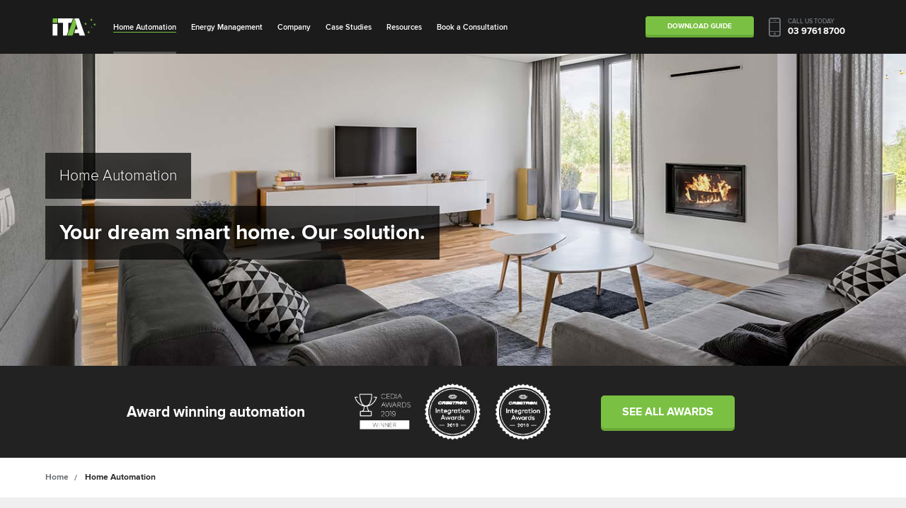

--- FILE ---
content_type: text/html
request_url: https://integratedtechnologiesaustralia.com.au/home-automation
body_size: 9841
content:
<!DOCTYPE html>
<html lang="en">
	<head>
		<meta charset="utf-8" />

<base href="https://integratedtechnologiesaustralia.com.au/"><!--[if lte IE 6]></base><![endif]-->


<title>Home Automation Melbourne, Australia | Home Automation Systems | ITA</title>
<link rel="canonical" href="https://integratedtechnologiesaustralia.com.au/home-automation" />
<meta name="description" content="What can home automation do for you? Our home automation experts can save you time and money and enhance your home. Learn more.​" />
<meta http-equiv="X-UA-Compatible" content="IE=edge" />
<meta name="viewport" content="width=device-width, initial-scale=1" />
<meta name="application-name" content="Integrated Technologies Australia" />
<meta name="msapplication-TileColor" content="#ffffff" /> 
<meta name="msapplication-TileImage" content="/apple-touch-icon.png" />
<meta property="og:type" content="website" />

<meta property="og:image" content="https://integratedtechnologiesaustralia.com.au/assets/Uploads/page-thumbnail.png" />

<meta property="og:image" content="https://integratedtechnologiesaustralia.com.au/assets/Uploads/misc/07-kitchen-8-redcar-street-bul.jpg" />






<meta data-page-type="Core" />

<meta data-primary-business-segment="Home automation" />

<meta data-funnel="Intent" />

<meta data-page-objective="Convert" />

<meta data-keyword-1="" />

<meta data-keyword-2="" />

<meta data-live="Y" />
<meta data-live-date="2020-10-07 15:04:46" />
		<!--[if gt IE 8]><!-->
		<link rel="stylesheet" type="text/css" href="/site/styles/build/modern-browsers.css?m=1602732420">
		<!--<![endif]-->
		<!--[if lte IE 8]>
		<link rel="stylesheet" href="/site/styles/build/old-ie.css?m=1557877154" />
		<script src="/site/scripts/html5shiv.js"></script>
		<![endif]-->
		
			
		
			
		
			
				<!-- START Google Tag Manager Header -->
				<!-- Google Tag Manager -->
<noscript><iframe src="//www.googletagmanager.com/ns.html?id=GTM-PSJFV4"
height="0" width="0" style="display:none;visibility:hidden"></iframe></noscript>
<script>(function(w,d,s,l,i){w[l]=w[l]||[];w[l].push({'gtm.start':
new Date().getTime(),event:'gtm.js'});var f=d.getElementsByTagName(s)[0],
j=d.createElement(s),dl=l!='dataLayer'?'&l='+l:'';j.async=true;j.src=
'//www.googletagmanager.com/gtm.js?id='+i+dl;f.parentNode.insertBefore(j,f);
})(window,document,'script','dataLayer','GTM-PSJFV4');</script>
<!-- End Google Tag Manager -->
				<!-- END Google Tag Manager Header -->
			
		
			
				<!-- START WMT Verification -->
				<meta name="google-site-verification" content="yoH4cZZ_tCWQmNjQw_H1ntBGusBhSC2_7zGpMYgHKsA" />
				<!-- END WMT Verification -->
			
		
			
				<!-- START FB domain verification -->
				<meta name="facebook-domain-verification" content="d74rrlh8hy5y76zoflc24yrk98wuxl" />
				<!-- END FB domain verification -->
			
		
	<link rel="stylesheet" type="text/css" href="/site/webflow/css/ita-awards-strip.css?m=1557877154" />
<link rel="stylesheet" type="text/css" href="/site/webflow/css/components.css?m=1557877154" />
<link rel="stylesheet" type="text/css" href="/site/webflow/css/ita-case-study-feature.css?m=1557877154" />
<link rel="stylesheet" type="text/css" href="/site/webflow/css/ita-cta-strip.css?m=1557877154" />
<link rel="stylesheet" type="text/css" href="/site/webflow/css/ita-tiles-row.css?m=1557877154" />
</head>
	<body>
		<!--[if lt IE 8]>
		<div id="browser-warning">You are using an <strong>outdated</strong> browser. Please <a href="http://browsehappy.com/" target="_blank">upgrade your browser</a> to improve your experience.</div>
		<![endif]-->
		<header>
			<div class="wrapper">
				<a class="logo" href="/"><img src="/site/images/logo.svg" width="64" height="26" alt="Integrated Technologies Australia logo"/></a>
				<div class="phone">
					<span class="cta">Call us today</span>
					<span class="AVANSERnumber"><a href="tel:03 9761 8700">03 9761 8700</a></span>
				</div>
				
				<div class="button-cta">
	        <a
	        href="https://smarthomeguide.integratedtechnologiesaustralia.com.au/"
	        class="button"
	        >
	          Download Guide
	        </a>
		    </div>
				
				<div class="menu-toggle" tabindex="0"></div>
				<nav>
					<ul class="level-1">
						
						<li class="has-page-list">
							<a class=" active" href="/home-automation/" title="Home Automation Melbourne, Australia | Home Automation Systems | ITA"> Home Automation</a>
							
							<ul class="level-2 page-list">
								
								<li class="pages">
									<h4 class="heading">Entertaining</h4>
									<ul class="subpages">
									
										<li class="page"><a class="link " href="/home-automation/multi-room-music/">Multi-Room Music</a></li>
									
										<li class="page"><a class="link " href="/home-automation/home-theatre-and-tv/">Home Theatre &amp; TV</a></li>
									
										<li class="page"><a class="link " href="/home-automation/streaming-services/">Streaming Services</a></li>
									
									</ul>
								</li>
								
								<li class="pages">
									<h4 class="heading">Efficient</h4>
									<ul class="subpages">
									
										<li class="page"><a class="link " href="/home-automation/smart-lighting/">Smart Lighting</a></li>
									
										<li class="page"><a class="link " href="/home-automation/fast-internet-and-wifi/">Fast Internet &amp; WiFi</a></li>
									
										<li class="page"><a class="link " href="/home-automation/content-delivery/">Content Delivery</a></li>
									
									</ul>
								</li>
								
								<li class="pages">
									<h4 class="heading">Comfortable</h4>
									<ul class="subpages">
									
										<li class="page"><a class="link " href="/home-automation/heating-and-cooling/">Heating &amp; Cooling</a></li>
									
										<li class="page"><a class="link " href="/home-automation/blinds-and-curtain-control/">Blinds &amp; Curtain Control</a></li>
									
									</ul>
								</li>
								
								<li class="pages">
									<h4 class="heading">Safe</h4>
									<ul class="subpages">
									
										<li class="page"><a class="link " href="/home-automation/home-intercom-systems/">Home Intercom Systems</a></li>
									
										<li class="page"><a class="link " href="/home-automation/cctv-security-cameras/">CCTV Security Cameras</a></li>
									
										<li class="page"><a class="link " href="/home-automation/alarm-systems/">Alarm Systems</a></li>
									
										<li class="page"><a class="link " href="/home-automation/gates-doors-and-locks/">Gates, Doors &amp; Locks</a></li>
									
									</ul>
								</li>
								
							</ul>
							
						</li>
						
						<li class="has-page-list">
							<a class="" href="/energy-management/" title="Energy Management | Energy Management Melbourne | ITA"> Energy Management</a>
							
							<ul class="level-2 page-list">
								
								<li class="pages">
									<h4 class="heading">Strategies &amp; Solutions</h4>
									<ul class="subpages">
									
										<li class="page"><a class="link " href="/energy-management/reduction-strategies/">Reduction Strategies</a></li>
									
										<li class="page"><a class="link " href="/energy-management/energy-saving-solutions/">Energy Saving Solutions</a></li>
									
									</ul>
								</li>
								
								<li class="pages">
									<h4 class="heading">Markets</h4>
									<ul class="subpages">
									
										<li class="page"><a class="link " href="/energy-management/our-markets/energy-management-for-schools/">Schools</a></li>
									
										<li class="page"><a class="link " href="/energy-management/our-markets/retail-energy-management/">Retail </a></li>
									
										<li class="page"><a class="link " href="/energy-management/our-markets/energy-management-for-buildings-and-offices/">Buildings and Offices</a></li>
									
										<li class="page"><a class="link " href="/energy-management/our-markets/energy-management-for-resorts-hotels-and-clubs/">Resorts, Hotels and Clubs</a></li>
									
										<li class="page"><a class="link " href="/energy-management/our-markets/energy-management-for-industrial-plants-and-factories/">Industrial Plants and Factories</a></li>
									
										<li class="page"><a class="link " href="/energy-management/our-markets/energy-management-for-agriculture/">Agriculture</a></li>
									
									</ul>
								</li>
								
							</ul>
							
						</li>
						
						<li>
							<a class="" href="/company/" title="Company | ITA - Integrated Technologies Australia"> Company</a>
							
							<ul class="level-2 children">
								
								<li class="page">
									<a class="link " href="/company/about-us/" title="Meet the Home Automation Experts | ITA"> About Us</a>
								</li>
								
								<li class="page">
									<a class="link " href="/company/our-process/" title="Our Process | Integrated Technologies Australia"> Our Process</a>
								</li>
								
								<li class="page">
									<a class="link " href="/company/latest-technologies/" title="Technology Inspiration | ITA - Integrated Technologies Australia"> Latest Technologies</a>
								</li>
								
								<li class="page">
									<a class="link " href="/company/media-centre/" title="Our Media Centre | ITA - Integrated Technologies Australia"> Media Centre</a>
								</li>
								
								<li class="page">
									<a class="link " href="/company/partners/" title="Our Partners | ITA - Integrated Technologies Australia"> Partners</a>
								</li>
								
								<li class="page">
									<a class="link " href="/company/brands/" title="Our Brands | ITA - Integrated Technologies Australia"> Brands</a>
								</li>
								
								<li class="page">
									<a class="link " href="/company/awards/" title=""> Awards</a>
								</li>
								
							</ul>
							
						</li>
						
						<li>
							<a class="" href="/case-studies/" title="Home Automation Case Studies | ITA"> Case Studies</a>
							
							<ul class="level-2 children">
								
								<li class="page">
									<a class="link " href="/case-studies/home-resort-luxury/" title="Home Resort Luxury | Home Automation Case Study | ITA"> Home Resort Luxury</a>
								</li>
								
								<li class="page">
									<a class="link " href="/case-studies/californian-charm/" title="Case Study: California Charm | Home Automation | ITA"> Californian Charm</a>
								</li>
								
								<li class="page">
									<a class="link " href="/case-studies/techno-efficient/" title="Case Study: Techno Efficient | Home Automation | ITA"> Techno Efficient</a>
								</li>
								
								<li class="page">
									<a class="link " href="/case-studies/suburban-grandeur/" title="Case Study: Suburban Grandeur | Home Automation | ITA"> Suburban Grandeur</a>
								</li>
								
								<li class="page">
									<a class="link " href="/case-studies/tailor-projects/" title="Tailor Projects Case Study | Integrated Technologies Australia"> Tailor Projects</a>
								</li>
								
								<li class="page">
									<a class="link " href="/case-studies/a-drop-punt-away/" title="​Case Study: East Melbourne Apartments | Home Automation | ITA"> A Drop Punt Away</a>
								</li>
								
								<li class="page">
									<a class="link " href="/case-studies/alfresco-living/" title="Case Study: Alfresco Living | Home Automation | ITA"> Alfresco Living</a>
								</li>
								
							</ul>
							
						</li>
						
						<li>
							<a class="" href="/resource-centre/" title=""> Resources</a>
							
						</li>
						
						<li>
							<a class="" href="/contact-us/" title=""> Book a Consultation</a>
							
						</li>
						
					</ul>
				</nav>
			</div>
		</header>
        <main class="main-page-content">
    		<div class="product-types-page">
    
    <section class="detail-hero slider">
        <div class="wrapper">
            <h1><span class="heading">Home Automation </span><span class="tagline">Your dream smart home. Our solution.</span></h1>
            <ol class="slides">
                
                <li class="slide active" style="background-image: url(/assets/Uploads/hero/home-automation-hero.jpg);"></li>
                
            </ol>
            <nav>
                
            </nav>
        </div>
    </section>
    
    
    
    
    
<div class="c-section is--shorter
bg-darkest
">
  <div class="c-container">
    <div class="_wf-awards-flex">
      <div class="_wf-awards-flex__col is--title-col">
        <h3 class="_wf-h4 mv0 t-white">Award winning automation</h3>
      </div>
      <div class="_wf-awards-flex__col">
        <div class="_wf-awards-icons-flex">
          
          <img src="/assets/Uploads/gallery/cedia-2019.png" alt="" class="_wf-awards-icon">
          
          <img src="/assets/Uploads/gallery/creston-award-2019.png" alt="" class="_wf-awards-icon">
          
          <img src="/assets/Uploads/gallery/creston-award.png" alt="" class="_wf-awards-icon">
          
        </div>
      </div>
      <div class="_wf-awards-flex__col is--link-col">
        <a href="/company/awards/" class="_wf-button w-button">See all awards</a>
      </div>
    </div>
  </div>
</div>
    
    
    
    <div class="wrapper">
        <section class="primary-content ">
            
<nav class="breadcrumbs">
	<ol>
		<li><a href="/">Home</a></li>
		
		<li><a class="active" href="/home-automation/">Home Automation</a></li>
		
	</ol>
</nav>

        </section>
    </div>
    
    <div class="intro-content">
        <div class="main-content">
            <div class="wrapper">
                
                <div class="content wysiwyg">
                    <h3>Make your home smart, and life simple</h3><p>ITA’s smart home automation designs provide an unprecedented level of comfort and convenience in Melbourne homes, delivering you a personalised and innovative room experience. From a simple home theatre room to a fully integrated home automation system, you can now enjoy the efficiency and simplicity of total home automation control.</p><p>We can implement a host of smart home automation solutions using specialist brands such as:</p><ul><li>Phillips Dynalite</li>
<li>C-Bus</li>
<li>Crestron</li>
<li>Sonos</li>
<li>Mobotix</li>
<li>Ruckus</li>
</ul><p>And much more. Whether you are planning to install a custom smart home system, or simply want to add a TV room, ITA can connect thousands of products, all controlled via the touch of one button.</p><p>By working closely with homeowners, builders, and architects, we can successfully incorporate smart home solutions with hidden wiring. Each device will speak to one another, and you won't need to worry about reading through manuals to troubleshoot connection issues.</p>
                </div>
            </div>
        </div>
    </div>
    
    
    
    <section class="benefits-strip">
	<h3>Truly thoughtful home automation considers the lifestyle you want</h3><p>Smart home automation isn't just about installing technology, it's about making life simple. Thoughtful home automation gives you a solution that works with your lifestyle. Control all the devices within your home through one central home automation system.</p>
	<div class="benefit-list">
		
		<div class="benefit">
			<img src="/assets/Uploads/icons/music.png" alt="music" />
			<h4 class="heading">Entertaining</h4>
			<p><p>Create the ultimate home theatre and stream music to every room. You'll have the perfect atmosphere for entertainment.</p></p>
		</div>
		
		<div class="benefit">
			<img src="/assets/Uploads/icons/efficient.png" alt="efficient" />
			<h4 class="heading">Efficient</h4>
			<p><p>Maximise efficiency and reduce your energy costs. Use sensors and programmable systems for thoughtful home automation.</p></p>
		</div>
		
		<div class="benefit">
			<img src="/assets/Uploads/icons/enrichment.png" alt="enrichment" />
			<h4 class="heading">Comfortable</h4>
			<p><p>Come home to the perfect temperature and your favourite music station already playing. Home automation makes comfort easy.</p></p>
		</div>
		
		<div class="benefit">
			<img src="/assets/Uploads/icons/safe.png" alt="safe" />
			<h4 class="heading">Safe</h4>
			<p><p>Know your home is secure, whether you're there or not. Home automation technology give you unrivalled security.</p></p>
		</div>
		
	</div>
</section>
    
    
    
    
    
    
    


<section class="c-section bg-dark-gradient">
  <div class="c-container is--10-col-wide">
    <div  class="t-white" >
      <div class="_wf-case-study-summary c-flex-wrapper is--with-shadow bg-darkest">
        <div class="_wf-case-study-summary__icon-col _1-col"><a href="/home-automation/#" class="_wf-case-study-summary__lightbox w-inline-block w-lightbox" 
        style="background-image: url('/assets/Uploads/misc/case-study-feature-thumbnail.jpg');"
        ><img src="/site/images/webflow/play-video.svg" alt="" class="c-lightbox-video__play-icon is--small">
<script type="application/json" class="w-json">
{
"items": [{
  "type": "video",
  "originalUrl": "https://youtu.be/WQZiDAikDPY",
  "url": "https://youtu.be/WQZiDAikDPY",
  "html": "<iframe class='embedly-embed' src='https://www.youtube.com/embed/WQZiDAikDPY' width='940' height='528' scrolling='no' frameborder='0' allow='autoplay; fullscreen' allowfullscreen='true'></iframe>",
  "thumbnailUrl": "https://integratedtechnologiesaustralia.com.au/assets/Uploads/misc/case-study-feature-thumbnail.jpg",
  "width": 940,
  "height": 528
}]
}
</script></a></div>
        <div class="_wf-case-study__text-col _1-col">
          <div class="_wf-case-study-summary__text-wrapper">
            
            <h3 class="_wf-preheading">Case study</h3>
            
            
            <h4 class="_wf-section-heading">Home Resort Luxury</h4>
            
            <p>We worked with the architect and our client to create a comprehensive home automation system, incorporating the very best technology on the market for a full solution.</p>
          </div><a href="/case-studies/home-resort-luxury/" class="_wf-button w-button">Discover what&#039;s possible</a>
        </div>
      </div>
    </div>
  </div>
</section>



    
    
    
    
    


<section class="c-section bg-primary">
  <div class="c-container">
    <div class="c-cta-strip c-flex-wrapper">
      <div class="c-cta-strip__text-col _1-col">
        <div>
          <h3 class="_wf-h3 t-white">We can create your dream home too.</h3>
        </div>
      </div>
      <div class="c-cta-strip__button-col _1-col">
        <a
        href="/contact-us/"
        class="_wf-button w-button is--dark"
        >
          Find out how
        </a>
      </div>
    </div>
  </div>
</section>

    
    
    
    
    



<section class="c-section is--tall">
  <div class="c-container is--6-col-wide">
    <div class="c-section__header">
      <h3 class="_wf-h2 mv0">Who we work with</h3>
    </div>
  </div>

  <div class="c-container">
    <div class="c-flex-wrapper">
    
    <div class="_3-col">
  <div class="_wf-page-link-outer" style="background-image: url('/assets/Uploads/misc/architects-tile-bg.jpg');">
    <a href="/home-automation/home-automation-for-architects/" class="c-frame-link w-inline-block">
      <div class="_wf-page-link__wrapper">
        <h4 class="_wf-page-link__heading">Architects</h4>
        <p>We can help you design a home incorporating the very best technology from the ground up.</p>
      </div>
    </a>
  </div>
</div>
    
    <div class="_3-col">
  <div class="_wf-page-link-outer" style="background-image: url('/assets/Uploads/misc/builders-tile-bg.jpg');">
    <a href="/home-automation/home-automation-for-builders/" class="c-frame-link w-inline-block">
      <div class="_wf-page-link__wrapper">
        <h4 class="_wf-page-link__heading">Builders</h4>
        <p>We partner with builders to ensure smart home infrastructure is included alongside other construction works.</p>
      </div>
    </a>
  </div>
</div>
    
    <div class="_3-col">
  <div class="_wf-page-link-outer" style="background-image: url('/assets/Uploads/misc/home-owners-tile-bg.jpg');">
    <a href="/home-automation/home-automation-for-home-owners/" class="c-frame-link w-inline-block">
      <div class="_wf-page-link__wrapper">
        <h4 class="_wf-page-link__heading">Home owners</h4>
        <p>Our home automation specialists will consult with you to help you achieve your dream home.</p>
      </div>
    </a>
  </div>
</div>
    
    <div class="_3-col">
  <div class="_wf-page-link-outer" style="background-image: url('/assets/Uploads/misc/engineers.jpg');">
    <a href="/home-automation/home-automation-for-engineers/" class="c-frame-link w-inline-block">
      <div class="_wf-page-link__wrapper">
        <h4 class="_wf-page-link__heading">Engineers</h4>
        <p>We partner with engineers to produce astounding home automation projects</p>
      </div>
    </a>
  </div>
</div>
    
    </div>
  </div>
</section>

    
    
    
    <section class="award-homes">
        <h3 class="heading">Award Winning Home Automation Systems</h3>
        <div class="homes wrapper">
            
            <a class="home" href="/company/awards/cedia-2010/">
                <div class="thumbnail" style="background-image: url('/assets/awards/award-winning-home-2010.jpg');"></div>
                <div class="detail">
                    <img src="/assets/awards/CEDIA-Awards-updated.png" alt="CEDIA Awards updated" />
                    <h4 class="title">Best Integrated Home Installation</h4>
                    <p class="tagline">Under $150,000</p>
                </div>
            </a>
            
            <a class="home" href="/company/awards/cedia-2012/">
                <div class="thumbnail" style="background-image: url('/assets/awards/award-winning-home-2012.jpg');"></div>
                <div class="detail">
                    <img src="/assets/awards/CEDIA-Awards-updated2.png" alt="CEDIA Awards updated2" />
                    <h4 class="title">Best Integrated Home Installation</h4>
                    <p class="tagline">$250,000 - $500,000</p>
                </div>
            </a>
            
            <a class="home" href="/company/awards/crestron-2018/">
                <div class="thumbnail" style="background-image: url('/assets/awards/crestron-2018-partner-award-thumbnail-1.jpg');"></div>
                <div class="detail">
                    <img src="/assets/awards/creston-thumb.jpg" alt="creston thumb" />
                    <h4 class="title">Crestron 2018 Partner Award</h4>
                    <p class="tagline">Best Partner Integration</p>
                </div>
            </a>
            
        </div>
    </section>
    
    
    
    
    
    <section class="large-blockquote">
	<div class="wrapper wysiwyg">"There is no doubt ITA is at the cutting edge of automation technology..."</div>
	<p class="name">Welsh Family</p>
</section>
    
    
    
    
    



<section class="c-section is--tall">
  <div class="c-container is--6-col-wide">
    <div class="c-section__header">
      <h3 class="_wf-h2 mv0">Entertaining</h3>
    </div>
  </div>

  <div class="c-container">
    <div class="c-flex-wrapper">
    
    <div class="_3-col">
  <div class="_wf-page-link-outer" style="background-image: url('/assets/Uploads/20-Automation-Tips-home-tv.jpg');">
    <a href="/home-automation/" class="c-frame-link w-inline-block">
      <div class="_wf-page-link__wrapper">
        <h4 class="_wf-page-link__heading">Streaming services</h4>
        <p>All your entertainment in one place</p>
      </div>
    </a>
  </div>
</div>
    
    <div class="_3-col">
  <div class="_wf-page-link-outer" style="background-image: url('/assets/Uploads/thumbnails/multi-room-music-thumb.jpg');">
    <a href="/home-automation/multi-room-music/" class="c-frame-link w-inline-block">
      <div class="_wf-page-link__wrapper">
        <h4 class="_wf-page-link__heading">Multi-room music</h4>
        <p>Create the perfect atmosphere with music in every room.</p>
      </div>
    </a>
  </div>
</div>
    
    <div class="_3-col">
  <div class="_wf-page-link-outer" style="background-image: url('/assets/Uploads/thumbnails/content-delivery-thumb.jpg');">
    <a href="/home-automation/content-delivery/" class="c-frame-link w-inline-block">
      <div class="_wf-page-link__wrapper">
        <h4 class="_wf-page-link__heading">Content delivery</h4>
        <p>Access all your files, content, and streaming services easily.</p>
      </div>
    </a>
  </div>
</div>
    
    </div>
  </div>
</section>

    
    



<section class="c-section is--tall is--subsequent-tile-group">
  <div class="c-container is--6-col-wide">
    <div class="c-section__header">
      <h3 class="_wf-h2 mv0">Efficient</h3>
    </div>
  </div>

  <div class="c-container">
    <div class="c-flex-wrapper">
    
    <div class="_3-col">
  <div class="_wf-page-link-outer" style="background-image: url('/assets/Uploads/smart-lighting-custom-ambience-half.jpg');">
    <a href="/home-automation/smart-lighting/" class="c-frame-link w-inline-block">
      <div class="_wf-page-link__wrapper">
        <h4 class="_wf-page-link__heading">Smart lighting</h4>
        <p>Control lights, brightness, and colour with your smart device or automatically.</p>
      </div>
    </a>
  </div>
</div>
    
    <div class="_3-col">
  <div class="_wf-page-link-outer" style="background-image: url('/assets/Uploads/thumbnails/fast-internet-wifi-thumb.jpg');">
    <a href="/home-automation/fast-internet-and-wifi/" class="c-frame-link w-inline-block">
      <div class="_wf-page-link__wrapper">
        <h4 class="_wf-page-link__heading">Fast internet and WiFi</h4>
        <p>Stay connected with fast and reliable internet for all your devices</p>
      </div>
    </a>
  </div>
</div>
    
    </div>
  </div>
</section>

    
    



<section class="c-section is--tall is--subsequent-tile-group">
  <div class="c-container is--6-col-wide">
    <div class="c-section__header">
      <h3 class="_wf-h2 mv0">Comfortable</h3>
    </div>
  </div>

  <div class="c-container">
    <div class="c-flex-wrapper">
    
    <div class="_3-col">
  <div class="_wf-page-link-outer" style="background-image: url('/assets/Uploads/heating-cooling-aircon-half.jpg');">
    <a href="/home-automation/heating-and-cooling/" class="c-frame-link w-inline-block">
      <div class="_wf-page-link__wrapper">
        <h4 class="_wf-page-link__heading">Heating and cooling</h4>
        <p>Your home is always the right temperature without wasting power.</p>
      </div>
    </a>
  </div>
</div>
    
    <div class="_3-col">
  <div class="_wf-page-link-outer" style="background-image: url('/assets/Uploads/thumbnails/blinds-curtain-control-thumbnail.jpg');">
    <a href="/home-automation/blinds-and-curtain-control/" class="c-frame-link w-inline-block">
      <div class="_wf-page-link__wrapper">
        <h4 class="_wf-page-link__heading">Blinds and curtain control</h4>
        <p>Save on energy costs and make the most of changes in the weather.</p>
      </div>
    </a>
  </div>
</div>
    
    </div>
  </div>
</section>

    
    



<section class="c-section is--tall is--subsequent-tile-group">
  <div class="c-container is--6-col-wide">
    <div class="c-section__header">
      <h3 class="_wf-h2 mv0">Safe</h3>
    </div>
  </div>

  <div class="c-container">
    <div class="c-flex-wrapper">
    
    <div class="_3-col">
  <div class="_wf-page-link-outer" style="background-image: url('/assets/Uploads/thumbnails/alarm-systems-thumb.jpg');">
    <a href="/home-automation/alarm-systems/" class="c-frame-link w-inline-block">
      <div class="_wf-page-link__wrapper">
        <h4 class="_wf-page-link__heading">Alarm systems</h4>
        <p>Know your home is secure no matter where you are.</p>
      </div>
    </a>
  </div>
</div>
    
    <div class="_3-col">
  <div class="_wf-page-link-outer" style="background-image: url('/assets/Uploads/thumbnails/intercom-systems-thumb.jpg');">
    <a href="/home-automation/home-intercom-systems/" class="c-frame-link w-inline-block">
      <div class="_wf-page-link__wrapper">
        <h4 class="_wf-page-link__heading">Home intercom systems</h4>
        <p>Find out who's at the door for integrated security and access control.</p>
      </div>
    </a>
  </div>
</div>
    
    <div class="_3-col">
  <div class="_wf-page-link-outer" style="background-image: url('/assets/Uploads/thumbnails/cctv-security-cameras-thumb.jpg');">
    <a href="/home-automation/cctv-security-cameras/" class="c-frame-link w-inline-block">
      <div class="_wf-page-link__wrapper">
        <h4 class="_wf-page-link__heading">CCTV security cameras</h4>
        <p>Keep an eye on your home from anywhere in the world.</p>
      </div>
    </a>
  </div>
</div>
    
    <div class="_3-col">
  <div class="_wf-page-link-outer" style="background-image: url('/assets/Uploads/thumbnails/gates-doors-locks-thumb.jpg');">
    <a href="/home-automation/gates-doors-and-locks/" class="c-frame-link w-inline-block">
      <div class="_wf-page-link__wrapper">
        <h4 class="_wf-page-link__heading">Gates, doors, and locks</h4>
        <p>Maximum security for total peace of mind.</p>
      </div>
    </a>
  </div>
</div>
    
    </div>
  </div>
</section>

    
    
    <section class="faqs-strip">
    <div class="wrapper">

        
            <h4 class="heading">Frequently Asked Questions</h4>
        

        


        
        <div class="faq-wrapper">
            
            <article class="accordion-item">
                <h4 class="accordion-item-header" role="button"><span>&rsaquo;</span>What is a smart home?</h4>
                <div class="accordion-item-body">
                    <div class="accordion-item-content"><p>Put simply, a smart home is a home integrated with devices and sub systems. These systems communicate with one another. And are controlled by a central controlling system.</p><p>Once implemented, these smart home automation systems automate a range of household tasks. For example, they may automatically heat or cool your home. Operate home entertainment systems. Or adjust lighting and climate control to save energy.</p><p>Exactly, what your smart home automation in Melbourne will look like, will depend on your needs. Your lifestyle. And what you would like to achieve with your home automation systems.</p></div>
                    
                </div>
            </article>
            
            <article class="accordion-item">
                <h4 class="accordion-item-header" role="button"><span>&rsaquo;</span>What&#039;s the difference between home automation and smart technology?</h4>
                <div class="accordion-item-body">
                    <div class="accordion-item-content"><p>Home automation is the functional way smart devices and smart technology are programmed to operate based on receiving information from sensors and scheduling.</p><p>For example, smart technology devices like smart controlled lighting can be controlled from one switch which turns all lights on in the entrance, hallway and kitchen at 100%.</p><p>Alternatively, with home automation, the lights could be turned on in the entrance, hallway and kitchen at 100% when you drive up the driveway, automatically, without you having to push a button.</p><p>Home automation makes your home more comfortable. More convenient. Safer. And more 'thoughtful'. It replaces manual inputs, like turning on and off a light switch with automatic operation.</p></div>
                    
                </div>
            </article>
            
            <article class="accordion-item">
                <h4 class="accordion-item-header" role="button"><span>&rsaquo;</span>Which home automation systems should I install in my home?</h4>
                <div class="accordion-item-body">
                    <div class="accordion-item-content"><p>Considering which smart technology or smart devices to include in your home? The first step is to gain an understanding of what is actually available, in Australia, today.</p><p>Smart home automation in Melbourne has come a long way, and Integrated Technologies Australia is at the cutting edge.</p><p>Once you're aware of what is possible with home automation systems, you can begin to decide which functions are important to you. Your lifestyle. And your home living expectations.</p><p>When you know the features you want, you can begin to select the devices which offer them.</p><p>There is definitely a right way and wrong way of implementing smart technology and home automation systems into you home. To do it the right way, <a class="link-text" href="/contact-us/">speak with a smart home specialist</a>.</p></div>
                    
                </div>
            </article>
            
            <article class="accordion-item">
                <h4 class="accordion-item-header" role="button"><span>&rsaquo;</span>Does smart technology include security systems?</h4>
                <div class="accordion-item-body">
                    <div class="accordion-item-content"><p>Smart technology and home automation systems certainly can include security systems.</p><p>For example, using a security camera installed at your front door, your smart home could send your smartphone an alert and image if someone arrived at your door.</p><p>You could then you use your phone to speak with the person in front of the camera. If required, you could even unlock your door to allow access, all from your smartphone.</p><p>With a smart home this kind of security system is completely possible.</p></div>
                    
                </div>
            </article>
            
            <article class="accordion-item">
                <h4 class="accordion-item-header" role="button"><span>&rsaquo;</span>How much will home automation cost?</h4>
                <div class="accordion-item-body">
                    <div class="accordion-item-content"><p>Ready to design your smart home in Melbourne? When it comes to smart technologies, smart devices, and home automation there is no 'one size fits all' solution. Your system and its price will depend on your wants, requirements, and budget.</p><p>There is no set price. Home automation systems aren't so much a set of products you purchase, as a solution you choose and design specifically to suit you.</p></div>
                    
                </div>
            </article>
            
            <article class="accordion-item">
                <h4 class="accordion-item-header" role="button"><span>&rsaquo;</span>What do I need to consider when choosing a smart technology company?</h4>
                <div class="accordion-item-body">
                    <div class="accordion-item-content"><p>When choosing a smart technology company ensure they have the required experience and qualifications.</p><p>Checking a company's qualifications and certifications is one of the best ways of determining whether a company has the expertise to help you.</p><p>It is also a good idea to focus on companies that offer more than one product or one brand of products.</p></div>
                    
                </div>
            </article>
            
        </div>
        

	</div>
</section>

    <section class="enquiry-form-strip">
	<h4 class="heading">Located in Melbourne? Speak to us about the possibilities of home automation.</h4>
	<div class="wrapper">
		<div class="content">Let us make operating your house a breeze. <span class="phone AVANSERnumber"><a href="tel:0397618700">03 9761 8700</a></span></div>
        
        <form class="enquiry-form" id="EnquiryForm_EnquiryForm" action="/home-automation/EnquiryForm" method="post" enctype="application/x-www-form-urlencoded">
	<label class="half">Name
		<input type="text" name="Name" class="text" id="EnquiryForm_EnquiryForm_Name" required="required" aria-required="true" placeholder="Name" />
	</label>
	<label class="half">Email Address
		<input type="email" name="Email" class="email text" id="EnquiryForm_EnquiryForm_Email" required="required" aria-required="true" placeholder="Email" />
	</label>
	<label>Phone
		<input type="text" name="Phone" class="text" id="EnquiryForm_EnquiryForm_Phone" placeholder="Phone" />
	</label>
	
	<label>Message
		<textarea name="Message" class="textarea" id="EnquiryForm_EnquiryForm_Message" required="required" aria-required="true" placeholder="Message" rows="5" cols="20"></textarea>
	</label>
	
	<label id="TimeCheck">
		<input type="text" name="TimeCheck" class="text" id="EnquiryForm_EnquiryForm_TimeCheck" placeholder="Type the company name of the site you are on into this field" tabindex="-1" />
	</label>
	<input class="submit" type="submit" value="Submit"/>
	<script>
		var timeCheckElement = document.getElementById('TimeCheck');
		
		// Hide human check field
		timeCheckElement.style.display = 'none';

		// Set a minimum time to fill the form
		setTimeout(function setHumanValue() {
			timeCheckElement.querySelector('input').value = '[base64]';
		}, 4000);
	</script>
</form>

        
	</div>
</section>

    <section class="accreditations paged-slider" id="accreditations">
	<div class="wrapper">
		<h2>Accreditations</h2>
		<ul>
		 
			<li class="slide" data-logo="/assets/Uploads/accreditations/cbus.jpg" data-title="Cbus"></li>
		 
			<li class="slide" data-logo="/assets/Uploads/accreditations/cedia.jpg" data-title="Cedia"></li>
		 
			<li class="slide" data-logo="/assets/Uploads/accreditations/ecoxpert.jpg" data-title="Ecoxpert"></li>
		 
			<li class="slide" data-logo="/assets/Uploads/accreditations/philips.jpg" data-title="Philips"></li>
		 
			<li class="slide" data-logo="/assets/Uploads/accreditations/THX.jpg" data-title="THX"></li>
		 
		</ul>
		<nav>
		<div class="slide-nav previous">Previous</div>
		<div class="slide-nav next">Next</div>
		</nav>
	</div>
</section>
    
    
<section class="case-studies" id="case-studies">
	<h2 class="heading">Examples of Home Automation in Melbourne</h2>
	<ul>
		
		<li>
			<a href="/case-studies/home-resort-luxury/">
				<h3>Home Resort Luxury</h3>
				<h4 class="button">Learn more</h4>
				<div class="background-image" style="background-image: url(/assets/Uploads/thumbnails/thumbnail.jpg);"></div>
			</a>
		</li>
		
		<li>
			<a href="/case-studies/californian-charm/">
				<h3>Californian Charm</h3>
				<h4 class="button">Learn more</h4>
				<div class="background-image" style="background-image: url(/assets/Uploads/thumbnails/case-study-california-charm.jpg);"></div>
			</a>
		</li>
		
		<li>
			<a href="/case-studies/techno-efficient/">
				<h3>Techno Efficient</h3>
				<h4 class="button">Learn more</h4>
				<div class="background-image" style="background-image: url(/assets/Uploads/thumbnails/case-study-techno-efficient.jpg);"></div>
			</a>
		</li>
		
		<li>
			<a href="/case-studies/suburban-grandeur/">
				<h3>Suburban Grandeur</h3>
				<h4 class="button">Learn more</h4>
				<div class="background-image" style="background-image: url(/assets/Uploads/thumbnails/case-study-suburban-grandeur.jpg);"></div>
			</a>
		</li>
		
	</ul>
</section>

    
</div>

        </main>
		<footer>
			<div class="wrapper">
				<div class="main">
					<div class="logo-container">
						<a class="logo" href="/"><img src="/site/images/logo-dark.svg" width="64" height="26" alt="Integrated Technologies Australia logo"/></a>
					</div>
					
					<div class="links">
						<h4 class="heading">Useful Links</h4>
						<ul>
							
							<li><a href="/home-automation/">Home Automation</a></li>
							
							<li><a href="/energy-management/">Energy Management</a></li>
							
							<li><a href="/case-studies/">Case Studies</a></li>
							
							<li><a href="/company/awards/">Awards</a></li>
							
							<li><a href="/resource-centre/">Resources</a></li>
							
							<li><a href="/contact-us/">Book a Consultation</a></li>
							
						</ul>
					</div>
					
					<div class="latest-news">
						<h4 class="heading">Latest News</h4>
						<div class="article-details"></div>
					</div>
					<div class="newsletter-signup">
						<h5 class="heading">Newsletter Signup</h5>
						<div class="content"><p>Signup to get the latest information on Home Automation and Energy Management.</p></div>
						<form action="//digital360.createsend.com/t/t/s/jtudlj/" method="post">
							<label>Email Address
								<input class="email" id="fieldEmail" name="cm-jtudlj-jtudlj" placeholder="Email Address" type="email" required />
							</label><button class="button" type="submit">Sign up</button>
						</form>
					</div>
				</div>
				<div class="secondary">
					<section class="copyright">
						<p>Copyright &copy; 2022 Integrated Technologies Australia</p>
						<a class="credit" href="http://digital360.com.au">Site by Digital360</a>
					</section>
					<section class="social">
						
						
<ul class="social-media">
	<li><a class="facebook" href="https://www.facebook.com/pages/Integrated-Technologies-Australia/1510916332466688?sk=timeline" target="_blank">Facebook</a></li>
	<li><a class="googleplus" href="https://plus.google.com/u/2/b/100521550312625373217/+IntegratedTechnologiesAustraliaKilsythSouth/about" target="_blank">Google+</a></li>
	<li><a class="linkedin" href="https://www.linkedin.com/company/integrated-technologies-australia-pty-ltd?trk=top_nav_home" target="_blank">LinkedIn</a></li>
	
	<li><a class="youtube" href="https://www.youtube.com/channel/UCqMiFI9kPIBcFMkcwklreHg" target="_blank">Youtube</a></li>
	
	
	
	
</ul>

						
					</section>
				</div>
			</div>
		</footer>
		
		<!--[if lte IE 9]>
		<script src="/site/scripts/build/ie9.js"></script>
		<![endif]-->
		<!--[if lte IE 8]>
		<script src="/site/scripts/build/ie8.js"></script>
		<![endif]-->
		
			
		
			
		
			
		
			
		
			
		
	<script type="text/javascript" src="https://code.jquery.com/jquery-3.3.1.min.js"></script><script type="text/javascript" src="/site/webflow/js/ita-case-study-feature.js?m=1557877154"></script><script type="text/javascript" src="/site/scripts/build/global.js?m=1557877154"></script></body>
</html>


--- FILE ---
content_type: text/css
request_url: https://integratedtechnologiesaustralia.com.au/site/styles/build/modern-browsers.css?m=1602732420
body_size: 14901
content:
.icon-digital-360:before{content:"";speak:none;font-style:normal;font-weight:normal;font-family:'icons'}.icon-facebook:before{content:"";speak:none;font-style:normal;font-weight:normal;font-family:'icons'}.icon-googleplus:before{content:"";speak:none;font-style:normal;font-weight:normal;font-family:'icons'}.icon-linkedin:before{content:"";speak:none;font-style:normal;font-weight:normal;font-family:'icons'}.icon-twitter:before{content:"";speak:none;font-style:normal;font-weight:normal;font-family:'icons'}.icon-youtube:before{content:"";speak:none;font-style:normal;font-weight:normal;font-family:'icons'}.icon-instagram:before{content:"";speak:none;font-style:normal;font-weight:normal;font-family:'icons'}.icon-pintrest:before{content:"";speak:none;font-style:normal;font-weight:normal;font-family:'icons'}.icon-phone:before{content:"";speak:none;font-style:normal;font-weight:normal;font-family:'icons'}.icon-mail:before{content:"";speak:none;font-style:normal;font-weight:normal;font-family:'icons'}.icon-circle:before{content:"";speak:none;font-style:normal;font-weight:normal;font-family:'icons'}.icon-tick:before{content:"";speak:none;font-style:normal;font-weight:normal;font-family:'icons'}.icon-cross:before{content:"";speak:none;font-style:normal;font-weight:normal;font-family:'icons'}.icon-arrow-right:before{content:"";speak:none;font-style:normal;font-weight:normal;font-family:'icons'}.icon-menu:before{content:"";speak:none;font-style:normal;font-weight:normal;font-family:'icons'}.icon-plus:before{content:"";speak:none;font-style:normal;font-weight:normal;font-family:'icons'}.icon-building:before{content:"";speak:none;font-style:normal;font-weight:normal;font-family:'icons'}.icon-fan:before{content:"";speak:none;font-style:normal;font-weight:normal;font-family:'icons'}.icon-lightbulb:before{content:"";speak:none;font-style:normal;font-weight:normal;font-family:'icons'}.icon-lock:before{content:"";speak:none;font-style:normal;font-weight:normal;font-family:'icons'}.icon-screen:before{content:"";speak:none;font-style:normal;font-weight:normal;font-family:'icons'}.icon-signal:before{content:"";speak:none;font-style:normal;font-weight:normal;font-family:'icons'}.icon-strategy:before{content:"";speak:none;font-style:normal;font-weight:normal;font-family:'icons'}.icon-climate:before{content:"";speak:none;font-style:normal;font-weight:normal;font-family:'icons'}.icon-home-automation:before{content:"";speak:none;font-style:normal;font-weight:normal;font-family:'icons'}.icon-remote:before{content:"";speak:none;font-style:normal;font-weight:normal;font-family:'icons'}.icon-wire-console:before{content:"";speak:none;font-style:normal;font-weight:normal;font-family:'icons'}.icon-telephone:before{content:"";speak:none;font-style:normal;font-weight:normal;font-family:'icons'}.icon-arrow-play-button:before{content:"";speak:none;font-style:normal;font-weight:normal;font-family:'icons'}.icon-next-arrow:before{content:"";speak:none;font-style:normal;font-weight:normal;font-family:'icons'}.icon-previous-arrow:before{content:"";speak:none;font-style:normal;font-weight:normal;font-family:'icons'}.icon-right-triangle:before{content:"";speak:none;font-style:normal;font-weight:normal;font-family:'icons'}@font-face{font-family:"Proxima Nova";font-weight:200;font-style:normal;src:url("../../fonts/proxima-nova/proxima-nova-light.woff") format("woff")}@font-face{font-family:"Proxima Nova";font-weight:normal;font-style:normal;src:url("../../fonts/proxima-nova/proxima-nova-regular.woff") format("woff")}@font-face{font-family:"Proxima Nova";font-weight:400;font-style:normal;src:url("../../fonts/proxima-nova/proxima-nova-semi-bold.woff") format("woff")}@font-face{font-family:"Proxima Nova";font-weight:bold;font-style:normal;src:url("../../fonts/proxima-nova/proxima-nova-bold.woff") format("woff")}@font-face{font-family:"Icons";font-weight:normal;font-style:normal;src:url("../../fonts/icons/icons.woff") format("woff")}.icon-before-digital-360:before:before{content:"";speak:none;font-style:normal;font-weight:normal;font-family:'icons'}.icon-after-digital-360:after:after{content:"";speak:none;font-style:normal;font-weight:normal;font-family:'icons'}.icon-before-facebook:before:before{content:"";speak:none;font-style:normal;font-weight:normal;font-family:'icons'}.icon-after-facebook:after:after{content:"";speak:none;font-style:normal;font-weight:normal;font-family:'icons'}.icon-before-googleplus:before:before{content:"";speak:none;font-style:normal;font-weight:normal;font-family:'icons'}.icon-after-googleplus:after:after{content:"";speak:none;font-style:normal;font-weight:normal;font-family:'icons'}.icon-before-linkedin:before:before{content:"";speak:none;font-style:normal;font-weight:normal;font-family:'icons'}.icon-after-linkedin:after:after{content:"";speak:none;font-style:normal;font-weight:normal;font-family:'icons'}.icon-before-twitter:before:before{content:"";speak:none;font-style:normal;font-weight:normal;font-family:'icons'}.icon-after-twitter:after:after{content:"";speak:none;font-style:normal;font-weight:normal;font-family:'icons'}.icon-before-youtube:before:before{content:"";speak:none;font-style:normal;font-weight:normal;font-family:'icons'}.icon-after-youtube:after:after{content:"";speak:none;font-style:normal;font-weight:normal;font-family:'icons'}.icon-before-instagram:before:before{content:"";speak:none;font-style:normal;font-weight:normal;font-family:'icons'}.icon-after-instagram:after:after{content:"";speak:none;font-style:normal;font-weight:normal;font-family:'icons'}.icon-before-pintrest:before:before{content:"";speak:none;font-style:normal;font-weight:normal;font-family:'icons'}.icon-after-pintrest:after:after{content:"";speak:none;font-style:normal;font-weight:normal;font-family:'icons'}.icon-before-phone:before:before{content:"";speak:none;font-style:normal;font-weight:normal;font-family:'icons'}.icon-after-phone:after:after{content:"";speak:none;font-style:normal;font-weight:normal;font-family:'icons'}.icon-before-mail:before:before{content:"";speak:none;font-style:normal;font-weight:normal;font-family:'icons'}.icon-after-mail:after:after{content:"";speak:none;font-style:normal;font-weight:normal;font-family:'icons'}.icon-before-circle:before:before{content:"";speak:none;font-style:normal;font-weight:normal;font-family:'icons'}.icon-after-circle:after:after{content:"";speak:none;font-style:normal;font-weight:normal;font-family:'icons'}.icon-before-tick:before:before{content:"";speak:none;font-style:normal;font-weight:normal;font-family:'icons'}.icon-after-tick:after:after{content:"";speak:none;font-style:normal;font-weight:normal;font-family:'icons'}.icon-before-cross:before:before{content:"";speak:none;font-style:normal;font-weight:normal;font-family:'icons'}.icon-after-cross:after:after{content:"";speak:none;font-style:normal;font-weight:normal;font-family:'icons'}.icon-before-arrow-right:before:before{content:"";speak:none;font-style:normal;font-weight:normal;font-family:'icons'}.icon-after-arrow-right:after:after{content:"";speak:none;font-style:normal;font-weight:normal;font-family:'icons'}.icon-before-menu:before:before{content:"";speak:none;font-style:normal;font-weight:normal;font-family:'icons'}.icon-after-menu:after:after{content:"";speak:none;font-style:normal;font-weight:normal;font-family:'icons'}.icon-before-plus:before:before{content:"";speak:none;font-style:normal;font-weight:normal;font-family:'icons'}.icon-after-plus:after:after{content:"";speak:none;font-style:normal;font-weight:normal;font-family:'icons'}.icon-before-building:before:before{content:"";speak:none;font-style:normal;font-weight:normal;font-family:'icons'}.icon-after-building:after:after{content:"";speak:none;font-style:normal;font-weight:normal;font-family:'icons'}.icon-before-fan:before:before{content:"";speak:none;font-style:normal;font-weight:normal;font-family:'icons'}.icon-after-fan:after:after{content:"";speak:none;font-style:normal;font-weight:normal;font-family:'icons'}.icon-before-lightbulb:before:before{content:"";speak:none;font-style:normal;font-weight:normal;font-family:'icons'}.icon-after-lightbulb:after:after{content:"";speak:none;font-style:normal;font-weight:normal;font-family:'icons'}.icon-before-lock:before:before{content:"";speak:none;font-style:normal;font-weight:normal;font-family:'icons'}.icon-after-lock:after:after{content:"";speak:none;font-style:normal;font-weight:normal;font-family:'icons'}.icon-before-screen:before:before{content:"";speak:none;font-style:normal;font-weight:normal;font-family:'icons'}.icon-after-screen:after:after{content:"";speak:none;font-style:normal;font-weight:normal;font-family:'icons'}.icon-before-signal:before:before{content:"";speak:none;font-style:normal;font-weight:normal;font-family:'icons'}.icon-after-signal:after:after{content:"";speak:none;font-style:normal;font-weight:normal;font-family:'icons'}.icon-before-strategy:before:before{content:"";speak:none;font-style:normal;font-weight:normal;font-family:'icons'}.icon-after-strategy:after:after{content:"";speak:none;font-style:normal;font-weight:normal;font-family:'icons'}.icon-before-climate:before:before{content:"";speak:none;font-style:normal;font-weight:normal;font-family:'icons'}.icon-after-climate:after:after{content:"";speak:none;font-style:normal;font-weight:normal;font-family:'icons'}.icon-before-home-automation:before:before{content:"";speak:none;font-style:normal;font-weight:normal;font-family:'icons'}.icon-after-home-automation:after:after{content:"";speak:none;font-style:normal;font-weight:normal;font-family:'icons'}.icon-before-remote:before:before{content:"";speak:none;font-style:normal;font-weight:normal;font-family:'icons'}.icon-after-remote:after:after{content:"";speak:none;font-style:normal;font-weight:normal;font-family:'icons'}.icon-before-wire-console:before:before{content:"";speak:none;font-style:normal;font-weight:normal;font-family:'icons'}.icon-after-wire-console:after:after{content:"";speak:none;font-style:normal;font-weight:normal;font-family:'icons'}.icon-before-telephone:before:before{content:"";speak:none;font-style:normal;font-weight:normal;font-family:'icons'}.icon-after-telephone:after:after{content:"";speak:none;font-style:normal;font-weight:normal;font-family:'icons'}.icon-before-arrow-play-button:before:before{content:"";speak:none;font-style:normal;font-weight:normal;font-family:'icons'}.icon-after-arrow-play-button:after:after{content:"";speak:none;font-style:normal;font-weight:normal;font-family:'icons'}.icon-before-next-arrow:before:before{content:"";speak:none;font-style:normal;font-weight:normal;font-family:'icons'}.icon-after-next-arrow:after:after{content:"";speak:none;font-style:normal;font-weight:normal;font-family:'icons'}.icon-before-previous-arrow:before:before{content:"";speak:none;font-style:normal;font-weight:normal;font-family:'icons'}.icon-after-previous-arrow:after:after{content:"";speak:none;font-style:normal;font-weight:normal;font-family:'icons'}.icon-before-right-triangle:before:before{content:"";speak:none;font-style:normal;font-weight:normal;font-family:'icons'}.icon-after-right-triangle:after:after{content:"";speak:none;font-style:normal;font-weight:normal;font-family:'icons'}@keyframes vibrate{0%{transform:rotate(0deg)}10%{transform:rotate(-2deg)}20%{transform:rotate(1deg)}30%{transform:translate(0px, 1px) rotate(0deg);color:#70757a}40%{transform:rotate(1deg)}50%{transform:translate(-1px, 1px) rotate(-4deg);color:#CDCDCD}60%{transform:rotate(0deg)}70%{transform:translate(1px, 1px) rotate(-1deg);color:#70757a}80%{transform:rotate(1deg)}90%{transform:translate(1px, 1px) rotate(2deg)}100%{transform:rotate(-2deg)}}@keyframes energyBackground{from{background-position:0% auto, 0% auto, 0% auto, cover}}@keyframes fadeIn{from{opacity:0}}@keyframes fadeUp{from{opacity:0%;top:100%}}@keyframes fadeInDown{from{opacity:0;transform:translateY(-25px)}}@keyframes slideInDown{from{transform:translateY(-50px)}}@keyframes fadeInUp{from{opacity:0;transform:translateY(25px)}}@keyframes fadeInRight{from{opacity:0;transform:translateX(25px)}}@keyframes fadeInRightBig{from{opacity:0;transform:translateX(1000px)}}@keyframes fadeInLeft{from{opacity:0;transform:translateX(-25px)}}@keyframes fadeInLeftBig{from{opacity:0;transform:translateX(-1000px)}}html{-ms-text-size-adjust:100%;-webkit-text-size-adjust:100%;-webkit-font-smoothing:antialiased;-moz-osx-font-smoothing:grayscale}body{margin:0;font-family:'Proxima Nova', sans-serif;color:#1b1b1b;transition:margin 0.4s}@media screen and (min-width: 1350px){body{padding-top:79px}}*{box-sizing:border-box}.wrapper{max-width:1400px;margin:auto 5%}@media screen and (min-width: 1700px){.wrapper{margin:auto}}figure{margin:0}img,iframe{max-width:100%;height:auto;border:0}svg:not(:root){overflow:hidden}a{text-decoration:none;color:inherit}a[href^=tel]{cursor:default}a:focus,.interactive:focus{outline:thin dotted}a:active,a:hover,.interactive:active,.interactive:hover{outline:0}h1,h2,h3,h4,h5,h6,p{font-family:'Proxima Nova', sans-serif;margin:0;font-size:inherit}p{font-weight:200;font-size:15px;line-height:1.5}strong{font-weight:bold}address{font-style:normal}ol,ul{margin:0;padding:0;list-style-type:none}label input[type="color"],label input[type="date"],label input[type="datetime"],label input[type="datetime-local"],label input[type="email"],label input[type="month"],label input[type="number"],label input[type="password"],label input[type="search"],label input[type="tel"],label input[type="text"],label input[type="time"],label input[type="url"],label input[type="week"],label input:not([type]),label textarea,label textarea{-webkit-appearance:none;display:block;box-sizing:border-box;width:100%;margin:0;margin-bottom:0em;margin-top:-1px;padding:10px 15px;border:1px solid #CDCDCD;border-radius:0;font-size:14px;font-family:'Source Sans Pro', sans-serif;background-color:white;box-shadow:none;transition:all .3s}label input[type="color"]:focus,label input[type="date"]:focus,label input[type="datetime"]:focus,label input[type="datetime-local"]:focus,label input[type="email"]:focus,label input[type="month"]:focus,label input[type="number"]:focus,label input[type="password"]:focus,label input[type="search"]:focus,label input[type="tel"]:focus,label input[type="text"]:focus,label input[type="time"]:focus,label input[type="url"]:focus,label input[type="week"]:focus,label input:not([type]):focus,label textarea:focus,label textarea:focus{outline:none;border-color:#7ac143;background-color:white;z-index:1;position:relative}label input[type="color"]:focus:invalid,label input[type="date"]:focus:invalid,label input[type="datetime"]:focus:invalid,label input[type="datetime-local"]:focus:invalid,label input[type="email"]:focus:invalid,label input[type="month"]:focus:invalid,label input[type="number"]:focus:invalid,label input[type="password"]:focus:invalid,label input[type="search"]:focus:invalid,label input[type="tel"]:focus:invalid,label input[type="text"]:focus:invalid,label input[type="time"]:focus:invalid,label input[type="url"]:focus:invalid,label input[type="week"]:focus:invalid,label input:not([type]):focus:invalid,label textarea:focus:invalid,label textarea:focus:invalid{border-color:#d14233}label input[type="color"] input::placeholder,label input[type="date"] input::placeholder,label input[type="datetime"] input::placeholder,label input[type="datetime-local"] input::placeholder,label input[type="email"] input::placeholder,label input[type="month"] input::placeholder,label input[type="number"] input::placeholder,label input[type="password"] input::placeholder,label input[type="search"] input::placeholder,label input[type="tel"] input::placeholder,label input[type="text"] input::placeholder,label input[type="time"] input::placeholder,label input[type="url"] input::placeholder,label input[type="week"] input::placeholder,label input:not([type]) input::placeholder,label textarea input::placeholder,label textarea input::placeholder{-webkit-font-smoothing:antialiased;-moz-osx-font-smoothing:grayscale;font-style:italic;color:#9c9c9c}label:first-child{border-top-left-radius:2px;border-top-right-radius:2px}label:last-child{border-bottom-left-radius:2px;border-bottom-right-radius:2px;margin-bottom:10px;border-bottom-width:1px}textarea{height:8em;resize:vertical}label{display:block;font-size:0;color:transparent}label input{margin-bottom:0px}.main-page-content .link{color:#0dabc6}.link-text{color:#0dabc6;text-decoration:underline}.browser-warning{padding:30px;text-align:center;font-size:18px;color:#d14233}.placeholder{text-align:left;font-style:italic;color:#9c9c9c}button,input[type=submit],.button{border-radius:3px;padding:12px 30px;border:1px solid #7ac143;color:white;background-color:#7ac143;cursor:pointer;font-weight:bold;font-family:'Proxima Nova', 'Helvetica', 'Arial', sans-serif;box-shadow:0px 4px 0px 0px #69a938;text-align:center;text-transform:uppercase;-webkit-appearance:none;-moz-appearance:none;appearance:none;transform:translateY(-2px);transition:all 0.3s}button:hover,button:focus,input[type=submit]:hover,input[type=submit]:focus,.button:hover,.button:focus{background:#6eb03a;box-shadow:0px 4px 0px 0px #64a135}button:active,input[type=submit]:active,.button:active{background:linear-gradient(#6eb03a, #7ac143)}input[type=submit]{text-transform:uppercase}.button{display:inline-block}.wysiwyg p{margin-bottom:1em}.wysiwyg h1,.wysiwyg h2,.wysiwyg h3,.wysiwyg h4,.wysiwyg h5{margin-bottom:2em}.wysiwyg a:not(.button){color:#0dabc6}.wysiwyg ul,.wysiwyg ol{font-size:15px;color:#282828;margin:1em 0}.wysiwyg ul li,.wysiwyg ol li{margin:0 0 1em 0;padding-left:25px;font-weight:200;position:relative}@media screen and (min-width: 800px){.wysiwyg ul li,.wysiwyg ol li{margin-left:20px}}.wysiwyg ul li:before,.wysiwyg ol li:before{content:"";speak:none;font-style:normal;font-weight:normal;font-family:'icons';position:absolute;left:0px;color:#7ac143}.wysiwyg blockquote{color:#7ac143;border-top:solid 1px #e0e0e0;border-bottom:solid 1px #e0e0e0;padding:1.5rem 0;font-size:1.2rem;font-style:italic;margin:2rem 0}.wysiwyg .arrow-list li{position:relative;padding-left:1.5rem;margin-bottom:1rem}.wysiwyg .arrow-list li:before{content:"";speak:none;font-style:normal;font-weight:normal;font-family:'icons';position:absolute;left:0;font-size:1.2em;color:#7ac143}.wysiwyg figure{margin-bottom:2em}.wysiwyg figure img{margin-right:2em;border-radius:10px}.wysiwyg hr{margin:2em 0 2em 0}.wysiwyg .phone-cta{margin-top:3em;margin-bottom:3em;color:white;padding:2em 2em 2em 5em;border-radius:10px;background-color:#1b1b1b;position:relative}.wysiwyg .phone-cta:before{content:"";speak:none;font-style:normal;font-weight:normal;font-family:'icons';position:absolute;top:50%;transform:translateY(-50%);-webkit-transform:translateY(-50%);-moz-transform:translateY(-50%);left:0.5em;color:#7ac143;font-size:3em}.wysiwyg .phone-cta a{color:#7ac143}.wysiwyg .left{float:left;margin-right:2em;vertical-align:top}.wysiwyg .lead{font-weight:bold;font-size:1.2em}.breadcrumbs{font-size:12px;font-weight:200;padding:20px 0px;text-align:left}@media screen and (min-width: 800px){.breadcrumbs{padding:20px 0px}}.breadcrumbs li{display:inline-block;color:#70757a;font-weight:bold}.breadcrumbs li a{position:relative;transition:color 0.3s}.breadcrumbs li a:after{content:'';display:inline-block;position:absolute;left:0;bottom:-2px;height:1px;width:0%;background:#70757a;transition:width 0.3s}.breadcrumbs li a:hover,.breadcrumbs li a:focus{color:#282828}.breadcrumbs li a:hover:after,.breadcrumbs li a:focus:after{width:100%}.breadcrumbs li:not(:last-child):after{content:'/';display:inline-block;vertical-align:middle;margin:0 0.5rem}.breadcrumbs li:last-child a{color:#282828}header{padding:0.75em 0;background:#1b1b1b;color:white;position:relative}@media screen and (min-width: 1120px){header{padding:25px 10px 0 10px}}@media screen and (min-width: 1350px){header{position:fixed;top:0;right:0;left:0;z-index:10}}header .logo{float:right;transition:all 1s 0.5s;animation:fadeIn backwards 1s 0.3s}@media screen and (min-width: 1120px){header .logo{display:inline-block;vertical-align:top;float:left;margin:0 2% 20px 0}}header .logo img{height:20px}@media screen and (min-width: 1120px){header .logo img{height:auto}}@media screen and (min-width: 1350px){header .logo img{width:80px;margin-top:-3px}}header .menu-toggle{-webkit-tap-highlight-color:rgba(255,255,255,0)}@media screen and (min-width: 1120px){header .menu-toggle{display:none}}header .menu-toggle:before{content:"";speak:none;font-style:normal;font-weight:normal;font-family:'icons';display:inline-block;color:#70757a;font-size:23px;cursor:pointer}header .menu-toggle:focus{outline:none;-webkit-tap-highlight-color:rgba(255,255,255,0)}header .phone{float:right;margin-right:1em;font-size:13px}@media screen and (min-width: 1120px){header .phone{padding-left:32px;position:relative}header .phone:before{content:"";speak:none;font-style:normal;font-weight:normal;font-family:'icons';position:absolute;left:0px;font-size:27px;color:#70757a}}header .phone .cta{display:none;transition:all 0.5s}@media screen and (min-width: 1120px){header .phone .cta{display:block;text-transform:uppercase;font-size:9px;color:#70757a}}header .phone a{line-height:1.7em;font-weight:bold}@media screen and (min-width: 1120px){header .phone a{line-height:1em}}header .phone:hover:before{animation:vibrate 0.8s 0.5s linear}header .phone:hover .cta{color:#7ac143}header .button-cta{float:right;margin-right:1em;position:relative}header .button-cta a{padding:12px 15px;height:10px;line-height:2px;font-size:8px}@media screen and (min-width: 1120px){header .button-cta a{font-size:10px;padding:12px 30px}}@media screen and (min-width: 1350px){header .button-cta a{font-size:12px;padding:12px 30px}}header nav{position:fixed;width:77%;padding:2em 7%;top:0px;left:-77%;bottom:0px;background:#1b1b1b;box-shadow:inset -10px 0px 20px -10px #000;font-size:13px;transition:left 0.4s;overflow-x:hidden}@media screen and (min-width: 1120px){header nav{display:inline-block;vertical-align:top;width:auto;position:static;box-shadow:none;padding:0;font-size:11px;overflow:visible}}@media screen and (min-width: 1550px){header nav{font-size:13px}}header nav .level-1{position:relative}header nav .level-1>li{margin-right:18px;position:relative}@media screen and (min-width: 1120px){header nav .level-1>li{display:inline-block}}@media screen and (min-width: 1350px){header nav .level-1>li{margin-right:30px}}header nav .level-1>li.has-page-list{position:static}header nav .level-1>li>a{padding:10px 0px;display:block}@media screen and (min-width: 1120px){header nav .level-1>li>a{display:inline-block;padding:7px 0 30px 0;transition:box-shadow 0.4s}header nav .level-1>li>a:hover,header nav .level-1>li>a:focus,header nav .level-1>li>a.active{box-shadow:inset 0px -3px 0px 0px #4e4e4e}}header nav .level-1>li>a:after{transition:all 0.4s;content:'';width:0;height:1px;background:#7ac143;display:block}header nav .level-1>li>a:hover:after,header nav .level-1>li>a:focus:after,header nav .level-1>li>a.active:after{width:100%}@media screen and (min-width: 1120px){header nav .level-1>li:hover.has-page-list .level-2,header nav .level-1>li:focus.has-page-list .level-2{display:table}}@media screen and (min-width: 1120px){header nav .level-1>li:hover .level-2,header nav .level-1>li:focus .level-2{animation:fadeInLeft 0.5s;display:block}}@media screen and (min-width: 1120px){header nav .level-2{display:none;position:absolute;z-index:4;top:100%;left:0;background:#f3f3f3;box-shadow:0px -3px 0px 0px #7ac143;padding:30px 0px}}header nav .level-2.page-list{width:100%}header nav .level-2.page-list .pages{padding:10px 20px}@media screen and (min-width: 1120px){header nav .level-2.page-list .pages{padding:10px 60px 10px 30px;display:inline-block;display:table-cell;vertical-align:top}}header nav .level-2.children{padding:20px}header nav .level-2 .heading{color:#70757a}@media screen and (min-width: 1120px){header nav .level-2 .heading{color:#282828}}header nav .level-2 .page{padding-left:10px;color:#70757a;transition:all 0.5s}@media screen and (min-width: 1120px){header nav .level-2 .page{color:#282828;padding-left:0px}}header nav .level-2 .page .link{white-space:nowrap;padding:10px 0 10px 20px;display:block;position:relative}header nav .level-2 .page .link:before{content:"";speak:none;font-style:normal;font-weight:normal;font-family:'icons';position:absolute;left:0;top:50%;color:#7ac143;font-size:1.3rem;transform:translateY(-50%)}@media screen and (min-width: 1120px){header nav .level-2 .page .link{padding:10px 0 10px 20px}}header nav .level-2 .page .link:after{transition:all 0.5s;content:'';width:0;height:1px;background:#7ac143;display:block}@media screen and (min-width: 1120px){header nav .level-2 .page .link:after{display:none}}header nav .level-2 .page:hover a:after,header nav .level-2 .page:focus a:after{width:100%}@media screen and (min-width: 1120px){header nav .level-2 .page:hover,header nav .level-2 .page:focus{color:#7ac143}}.menu-active{margin-left:77%;margin-right:-77%;overflow:hidden;position:fixed}.menu-active header nav{left:0;overflow-y:scroll}@media screen and (min-width: 1120px){.menu-active{margin:0;overflow-y:auto}}footer{padding:3rem 2rem 0;border-top:solid 1px #CDCDCD;clear:both}@media screen and (min-width: 60rem){footer .main{display:flex;justify-content:space-between}}footer .main>*{display:block;margin-bottom:3rem}@media screen and (min-width: 60rem){footer .main>*{margin-bottom:2rem;flex-grow:1;flex-basis:0;display:inline-block;vertical-align:top}footer .main>*:not(:last-child){padding-left:1rem}footer .main>*:not(:first-child){padding-right:1rem}}footer .heading{font-size:1.3rem;margin-bottom:1rem}footer .links li{margin-bottom:0.5rem}footer .links a{text-decoration:underline}footer .latest-news .date{font-weight:200;position:relative;margin-bottom:1rem;display:inline-block}footer .latest-news .date::after{content:"";position:absolute;top:100%;height:1px;background-color:#CDCDCD;left:0;right:0}footer .latest-news .title{margin-bottom:1rem}footer .latest-news .link{color:#7ac143;font-weight:bold}footer .latest-news p{margin-bottom:1rem}footer .newsletter-signup .content{margin-bottom:1rem}footer .newsletter-signup form{display:inline-block;width:100%;min-width:300px;max-width:400px}footer .newsletter-signup .form-wrap{overflow:hidden;border-top-right-radius:5px;border-bottom-right-radius:5px}footer .newsletter-signup label{display:inline-block;vertical-align:middle;overflow:hidden;width:60%;max-width:250px;position:relative;font-size:0;color:transparent}footer .newsletter-signup label:before{content:"";speak:none;font-style:normal;font-weight:normal;font-family:'icons';position:absolute;z-index:2;left:0;top:1px;bottom:1px;font-size:20px;color:#CDCDCD;border-right:solid 1px #CDCDCD;padding:0.5em 0.3em}footer .newsletter-signup label input.email{margin-top:0px;margin-bottom:0px;padding-left:55px;border-top-right-radius:0;border-bottom-right-radius:0}footer .newsletter-signup button{display:inline-block;vertical-align:middle;font-size:12px;height:38px;box-shadow:none;padding:10px 15px;margin:0px;text-transform:uppercase;transform:translateY(0px);border-top-left-radius:0;border-bottom-left-radius:0}footer .newsletter-signup button:hover,footer .newsletter-signup button:focus,footer .newsletter-signup button:active{transform:translateY(0px);box-shadow:none}footer .secondary{padding:3rem 0;border-top:solid 1px #CDCDCD;text-align:center}@media screen and (min-width: 810px){footer .secondary{display:flex;justify-content:space-between;text-align:left}}footer .copyright{font-weight:200;line-height:1.5;display:block;margin-bottom:2rem}@media screen and (min-width: 810px){footer .copyright{margin-bottom:0;display:inline-block;vertical-align:middle}}@media screen and (min-width: 810px){footer .copyright .logo{float:left;margin:10px 30px 20px 0}}footer .social{display:block}@media screen and (min-width: 810px){footer .social{display:inline-block;vertical-align:middle}}footer .social>ul{display:inline-block;vertical-align:top}footer .social>ul>li{display:inline-block;vertical-align:middle;width:30px;text-align:center;margin:0.3rem}footer .social>ul>li a{font-size:0;color:transparent}footer .social>ul>li a:before{content:"";speak:none;font-style:normal;font-weight:normal;font-family:'icons';color:#70757a;font-size:30px}footer .social>ul>li a.facebook:before{content:"";speak:none;font-style:normal;font-weight:normal;font-family:'icons';color:#3A5999}footer .social>ul>li a.youtube:before{content:"";speak:none;font-style:normal;font-weight:normal;font-family:'icons';color:#e96349}footer .social>ul>li a.googleplus:before{content:"";speak:none;font-style:normal;font-weight:normal;font-family:'icons';color:#dd4e42}footer .social>ul>li a.twitter:before{content:"";speak:none;font-style:normal;font-weight:normal;font-family:'icons';color:#55acef}footer .social>ul>li a.linkedin:before{content:"";speak:none;font-style:normal;font-weight:normal;font-family:'icons';color:#098cb7}footer .social .useful-links{line-height:1.5;margin-bottom:15px}footer .social .useful-links ul li{display:block}footer .social .useful-links ul li a{font-size:14px;color:#70757a;text-decoration:underline}footer .credit{position:relative;display:inline-block;font-weight:200;padding-left:30px;position:relative;margin-top:1rem;transition:color 0.5s}footer .credit:before{content:"";speak:none;font-style:normal;font-weight:normal;font-family:'icons';top:50%;left:0;transform:translateY(-50%);position:absolute;font-size:18px;color:#bfc2c4;transition:color 0.5s}footer .credit:hover,footer .credit:focus{color:#537abb}footer .credit:hover:before,footer .credit:focus:before{color:#098cb7}.clients,.accreditations,.accreditations-strip{text-align:center;margin-bottom:2em}.clients .wrapper,.accreditations .wrapper,.accreditations-strip .wrapper{position:relative}.clients h4,.clients h2,.accreditations h4,.accreditations h2,.accreditations-strip h4,.accreditations-strip h2{font-size:26px;margin:1em}.clients ul,.accreditations ul,.accreditations-strip ul{margin:auto 30px;min-height:100px}.clients li,.accreditations li,.accreditations-strip li{display:none;vertical-align:middle;margin:10px 3%;min-width:50px;min-height:50px;background-image:url("/site/images/ajax-loader.gif");background-repeat:no-repeat;background-position:center center;opacity:0.5;filter:url("data:image/svg+xml;utf8,<svg xmlns='http://www.w3.org/2000/svg'><filter id='grayscale'><feColorMatrix type='matrix' values='0.3333 0.3333 0.3333 0 0 0.3333 0.3333 0.3333 0 0 0.3333 0.3333 0.3333 0 0 0 0 0 1 0'/></filter></svg>#grayscale");filter:gray;-webkit-filter:grayscale(100%);transition:opacity 0.5s}.clients li:hover,.clients li:focus,.accreditations li:hover,.accreditations li:focus,.accreditations-strip li:hover,.accreditations-strip li:focus{opacity:1;filter:none;-webkit-filter:grayscale(0%)}.clients li.active,.accreditations li.active,.accreditations-strip li.active{display:inline-block;font-size:0;color:transparent}.clients li.active img,.accreditations li.active img,.accreditations-strip li.active img{animation:fadeIn 0.3s}.clients+.case-studies,.accreditations+.case-studies,.accreditations-strip+.case-studies{padding-top:1rem;background-color:#efefef}.slide-nav{background:white;position:absolute;top:50%;margin-top:-15px;box-shadow:0px 1px 3px 0px rgba(0,0,0,0.2);width:40px;height:40px;line-height:40px;cursor:pointer;border-radius:100%;padding:5px;text-align:center;font-size:0;color:transparent;transition:all 0.5s}.slide-nav:before{content:"";speak:none;font-style:normal;font-weight:normal;font-family:'icons';font-size:30px;line-height:30px;color:#CDCDCD;display:block}.slide-nav:hover,.slide-nav:focus{background:#7ac143;box-shadow:0px 4px 3px 0px rgba(0,0,0,0.2)}.slide-nav:hover:before,.slide-nav:focus:before{color:white}.slide-nav.previous{left:10px}.slide-nav.previous:before{transform:rotate(180deg)}.slide-nav.next{right:10px}.slide-nav.inactive{display:none}.contact-form{height:500px}.contact-form label{float:left;width:100%}.contact-form input[type=submit]{float:left}.contact-form,.children-links,.global-sidebar-box,.download-box{background:white;padding:20px;box-shadow:0px 5px 20px 0px rgba(0,0,0,0.15);border-radius:4px;border:solid 1px rgba(0,0,0,0.1);max-width:360px;margin:auto;color:white}@media screen and (min-width: 700px){.contact-form,.children-links,.global-sidebar-box,.download-box{padding:40px 3%}}.contact-form input[type=submit],.children-links input[type=submit],.global-sidebar-box input[type=submit],.download-box input[type=submit]{font-size:1.1em;display:block;width:100%;margin-top:25px}.contact-form p,.contact-form h3,.children-links p,.children-links h3,.global-sidebar-box p,.global-sidebar-box h3,.download-box p,.download-box h3{font-size:1.1em;text-align:center;margin:0px auto 30px auto;font-weight:normal;color:#282828}.contact-form h3,.children-links h3,.global-sidebar-box h3,.download-box h3{font-size:1.3em}.contact-form .file-image,.children-links .file-image,.global-sidebar-box .file-image,.download-box .file-image{width:16%;float:left;margin-right:1.4em}.contact-form .with-image,.children-links .with-image,.global-sidebar-box .with-image,.download-box .with-image{float:right;width:73%}.contact-form .with-image p,.children-links .with-image p,.global-sidebar-box .with-image p,.download-box .with-image p{font-size:1em;color:#70757a;text-align:left}.contact-form .with-image h3,.children-links .with-image h3,.global-sidebar-box .with-image h3,.download-box .with-image h3{font-size:1.1em;text-align:left;margin:0}.children-links,.global-sidebar-box,.download-box{margin-top:2em;text-align:center}@media screen and (min-width: 800px){.children-links,.global-sidebar-box,.download-box{margin-top:40px 5% 40px 0;float:right;margin-right:5%;width:36%}}.children-links{background-color:#282828}.children-links li{text-align:left;border-top:1px solid #70757a;padding:1em 1em 1rem 2rem;position:relative;color:#70757a}.children-links li:before{content:"";speak:none;font-style:normal;font-weight:normal;font-family:'icons';position:absolute;font-size:20px;top:50%;left:0;transform:translateY(-50%)}.children-links li:last-child{border-bottom:1px solid #70757a}.children-links ul{margin-top:1.2em}.global-sidebar-box{padding:0;background-color:white}.global-sidebar-box .heading-image{width:80%}.global-sidebar-box .links{text-align:left;color:#0dabc6;font-size:14px;font-weight:bold}.global-sidebar-box .links .link:not(:last-child){padding-bottom:1em}.global-sidebar-box .wrapper{padding:2em}.global-sidebar-box .wrapper+.wrapper{margin:0;border-top:#CDCDCD solid 1px}.hero{max-height:450px;padding:30px 5% 70px 5%;background-size:cover;background-position:center top;color:white;background-color:#dddddd;overflow:hidden;position:relative}@media screen and (min-width: 810px){.hero{min-height:350px;padding:140px 5% 100px 5%;background-size:cover}}.hero .wrapper{position:relative;z-index:2}.hero h1{max-width:550px;font-size:22px;text-shadow:0 0 2px rgba(0,0,0,0.75),0 0 20px rgba(0,0,0,0.5);padding:20px;background-color:rgba(0,0,0,0.7);animation:fadeInRight 0.4s}@media screen and (min-width: 810px){.hero h1{font-size:28px}}.hero .button{margin-top:20px;animation:fadeInLeft backwards 0.4s 0.3s}.hero .ipad{display:none;position:absolute;z-index:1;top:-30px;right:-50px;animation:fadeInRight backwards 2s 0.5s}@media screen and (min-width: 1350px){.hero .ipad{display:block}}.hero-gallery{min-height:20rem;position:relative;padding:2rem 0}@media screen and (min-width: 40rem){.hero-gallery{padding:8rem 0}}.hero-gallery .detail{position:relative;background-color:rgba(0,0,0,0.6);color:white;padding:2rem;max-width:40rem;z-index:2}.hero-gallery .heading{font-size:2rem;margin-bottom:1rem}.hero-gallery .subheading{font-size:1.5rem;margin-bottom:1rem}.hero-gallery .content p{font-size:1.2rem}.hero-gallery .content p:last-child{margin-bottom:0}.hero-gallery .hero-image{position:absolute;top:0;right:0;bottom:0;left:0;background-size:cover;background-position:center center;background-color:#999999;opacity:0;transition:opacity 0.5s;transition-delay:0.5s}.hero-gallery .hero-image.active{z-index:1;opacity:1;transition-delay:0s}.slide-navigation{position:relative;z-index:2;margin-top:2rem}.slide-navigation .indicator{display:inline-block;vertical-align:middle;width:1rem;height:1rem;border-radius:1rem;background:none;box-shadow:0 0 0 2px white;border:none;padding:0;margin:0 0.25rem}.slide-navigation .indicator.active{background-color:white}.slide-navigation .indicator:hover,.slide-navigation .indicator:focus{outline:none;box-shadow:0 0 0 3px white}.page-tree-list{padding:5rem 0;font-size:0}.page-tree-list>*{font-size:1rem}.page-tree-list>*{display:inline-block;vertical-align:top}.page-tree-list+.page-tree-list{border-top:solid 1px #dddddd}.page-tree-list .details{margin-bottom:2rem}@media screen and (min-width: 56rem){.page-tree-list .details{width:33.33333%;padding-right:4rem}}@media screen and (min-width: 70rem){.page-tree-list .details{padding-right:8rem}}.page-tree-list .details .heading{font-size:1.6rem;margin-bottom:1rem}.page-tree-list .details .content{font-size:1.2rem}.page-tree-list .page-lists{font-size:0}.page-tree-list .page-lists>*{font-size:1rem}@media screen and (min-width: 56rem){.page-tree-list .page-lists{width:66.66667%}}.page-tree-list .page-list{display:inline-block;vertical-align:top;margin:0 1rem 2rem 1rem}@media screen and (min-width: 27rem){.page-tree-list .page-list{width:calc(50% - 2rem)}}@media screen and (min-width: 40rem){.page-tree-list .page-list{width:calc(33.33333% - 2rem)}}.page-tree-list .page-list::before{color:#7ac143;font-size:2.2rem;margin-bottom:1rem;display:block}.page-tree-list .page-list .heading{margin-bottom:1rem;font-size:1.1rem;text-transform:uppercase}.page-tree-list .page{position:relative;padding-left:1.5rem;margin-bottom:1rem}.page-tree-list .page:before{content:"";speak:none;font-style:normal;font-weight:normal;font-family:'icons';position:absolute;left:0;top:0;font-size:1.2em;color:#7ac143}.page-tree-list .link{text-decoration:underline}.why-ita-strip{background-size:cover;background-color:#999999;color:white;padding:4rem 0}@media screen and (min-width: 50rem){.why-ita-strip{padding:8rem 0}}.why-ita-strip .wrapper{font-size:0}.why-ita-strip .wrapper>*{font-size:1rem}@media screen and (min-width: 50rem){.why-ita-strip .wrapper{display:table}}@media screen and (min-width: 50rem){.why-ita-strip .wrapper>*{display:inline-block;display:table-cell;vertical-align:middle;width:50%;padding:0 4rem;border-right:solid 1px #70757a}.why-ita-strip .wrapper>*:first-child{padding-left:0}.why-ita-strip .wrapper>*:last-child{padding-right:0;border-right:none}}.why-ita-strip .primary-content .heading{font-size:1.5rem;margin-bottom:2.5rem}.why-ita-strip .primary-content .wysiwyg p{font-size:1.2rem}.why-ita-strip .benefit-list{font-size:1.1rem}.why-ita-strip .benefit-list .title{font-size:1.3rem}.why-ita-strip .benefit-list .benefit{position:relative;padding-left:2.5rem;margin-bottom:2rem}.why-ita-strip .benefit-list .benefit:before{content:"";speak:none;font-style:normal;font-weight:normal;font-family:'icons';position:absolute;left:0;top:0.1em;font-size:1.5rem;color:#7ac143}.why-ita-strip .benefit-list .detail{font-size:1.1rem}.feature-links,.feature-children,.case-studies,.energy-saving-pages{padding-left:1%;padding-right:1%}.feature-links li,.feature-children li,.case-studies li,.energy-saving-pages li{display:block;position:relative;overflow:hidden;border-radius:10px;height:150px;margin:5%;background-color:#dddddd;transition:all 0.5s;animation:fadeInDown 0.5s}@media screen and (min-width: 500px){.feature-links li,.feature-children li,.case-studies li,.energy-saving-pages li{display:inline-block;height:250px;width:48%;margin:1%}}@media screen and (min-width: 1120px){.feature-links li,.feature-children li,.case-studies li,.energy-saving-pages li{display:inline-block;height:250px;width:23%;margin:1%}}.feature-links li:nth-child(2n+2),.feature-children li:nth-child(2n+2),.case-studies li:nth-child(2n+2),.energy-saving-pages li:nth-child(2n+2){animation:fadeInDown backwards 0.5s 0.1s}.feature-links li:nth-child(2n+3),.feature-children li:nth-child(2n+3),.case-studies li:nth-child(2n+3),.energy-saving-pages li:nth-child(2n+3){animation:fadeInDown backwards 0.5s 0.2s}.feature-links li:nth-child(2n+4),.feature-children li:nth-child(2n+4),.case-studies li:nth-child(2n+4),.energy-saving-pages li:nth-child(2n+4){animation:fadeInDown backwards 0.5s 0.3s}.feature-links li:hover,.feature-links li:focus,.feature-children li:hover,.feature-children li:focus,.case-studies li:hover,.case-studies li:focus,.energy-saving-pages li:hover,.energy-saving-pages li:focus{box-shadow:0 0 0 3px #7ac143}.feature-links li a,.feature-children li a,.case-studies li a,.energy-saving-pages li a{position:absolute;top:0;right:0;bottom:0;left:0;padding-top:20px;border-radius:10px}.feature-links li a h3,.feature-children li a h3,.case-studies li a h3,.energy-saving-pages li a h3{display:block;position:relative;z-index:2;width:70%;max-width:250px;color:#282828;font-size:1.1rem;background:white;padding:15px 5%;border-bottom-right-radius:10px;-moz-border-radius-bottomright:10px;transition:all 0.7s ease-in-out}.feature-links li a .button,.feature-children li a .button,.case-studies li a .button,.energy-saving-pages li a .button{position:absolute;z-index:2;padding:2%;left:-215px;right:100%;margin-top:2px;padding:10px 30px 10px 60px;border-radius:0px;-moz-border-radius-bottomright:10px;border-bottom-right-radius:10px;width:210px;transition:all 0.7s cubic-bezier(0.6, -0.4, 0.4, 1.4)}.feature-links li a .background-image,.feature-children li a .background-image,.case-studies li a .background-image,.energy-saving-pages li a .background-image{position:absolute;top:0;right:0;bottom:0;left:0;background-size:cover;background-position:center center;border-radius:10px;transition:all 1.3s}.feature-links li a:hover .button,.feature-links li a:focus .button,.feature-children li a:hover .button,.feature-children li a:focus .button,.case-studies li a:hover .button,.case-studies li a:focus .button,.energy-saving-pages li a:hover .button,.energy-saving-pages li a:focus .button{left:-40px;right:auto}.feature-links li a:hover .background-image,.feature-links li a:focus .background-image,.feature-children li a:hover .background-image,.feature-children li a:focus .background-image,.case-studies li a:hover .background-image,.case-studies li a:focus .background-image,.energy-saving-pages li a:hover .background-image,.energy-saving-pages li a:focus .background-image{border-radius:10px;box-shadow:inset 0px 0px 100px 0px #000;transform:scale(1.2)}.case-studies{text-align:center;background-color:#efefef;overflow:hidden}.case-studies ul{max-width:1400px;margin:0 auto}@media screen and (min-width: 500px){.case-studies li{display:inline-block;width:calc(49% - 2rem);margin:1rem;height:300px}}.home-content{background:#f8f8f8}@media screen and (min-width: 700px){.home-content{background-image:url("/site/images/home-slice-ita.svg");background-position:center bottom;background-size:100% auto;background-repeat:no-repeat;background-color:transparent}}.home-content .main-content{overflow:hidden}.home-content .main-content .wrapper{margin-top:40px}.home-content .main-content .primary-content{animation:fadeInLeft backwards 0.3s 0.4s}@media screen and (min-width: 1400px){.home-content .main-content .primary-content{float:left;width:35%;margin-right:5%}}.home-content .main-content h2{font-size:28px;margin-bottom:1em}.home-content .main-content p{margin-bottom:1em}.home-content .main-content .ipad{margin:30px auto;cursor:pointer;animation:fadeInRightBig 0.7s;transition:all 0.6s}@media screen and (min-width: 700px){.home-content .main-content .ipad{width:60%;padding:2% 7%;background-image:url("/site/images/ipad-mini.svg");background-size:100% 100%;background-position:center center;background-repeat:no-repeat}}@media screen and (min-width: 1400px){.home-content .main-content .ipad{width:40%;float:right;padding:1.5% 4.5%;margin-top:0px}}@media screen and (min-width: 1750px){.home-content .main-content .ipad{width:550px;float:right;padding:22px 67px;margin-top:0px;margin-right:10%}}.home-content .main-content .ipad .video-wrapper{background:black;transition:all 0.6s}@media screen and (min-width: 700px){.home-content .main-content .ipad .video-wrapper{box-shadow:0px 0px 0px 2px black;border-radius:2px;overflow:hidden}}@media screen and (min-width: 700px){.home-content .main-content .ipad iframe{opacity:0.5;transition:all 0.7s}}@media screen and (min-width: 700px){.home-content .main-content .ipad:hover,.home-content .main-content .ipad:focus{transform:scale(1.1);z-index:5}.home-content .main-content .ipad:hover iframe,.home-content .main-content .ipad:focus iframe{opacity:1}}.home-content .cta-content{margin-top:20px;overflow:hidden;padding-bottom:3em}.home-content .cta-content .contact-form,.home-content .cta-content .children-links,.home-content .cta-content .download-box,.home-content .cta-content .global-sidebar-box{animation:fadeInLeft backwards 0.5s}@media screen and (min-width: 1400px){.home-content .cta-content .contact-form,.home-content .cta-content .children-links,.home-content .cta-content .download-box,.home-content .cta-content .global-sidebar-box{float:left;width:36%}}.home-content .cta-content .primary-content{margin-top:2em;animation:fadeInRight backwards 0.3s 0.4s}@media screen and (min-width: 1400px){.home-content .cta-content .primary-content{float:left;width:50%;margin:3em 7% 1em 7%}}.home-content .cta-content .primary-content h2,.home-content .cta-content .primary-content h3{font-size:26px}.quick-links{color:white;background-color:#282828;text-align:center;display:none;position:relative;transition:all 0.6s}@media screen and (min-width: 400px){.quick-links{display:block}}.quick-links li{display:inline-block;animation:fadeInDown 0.7s}.quick-links li a{color:#CDCDCD;padding:15px 15px 12px 15px;display:block;font-weight:200;font-size:13px}.quick-links li a:after{content:'';display:block;width:0%;height:1px;background:#282828;margin-top:3px;transition:all 0.5s}.quick-links li a:hover,.quick-links li a:focus{color:white}.quick-links li a:hover:after,.quick-links li a:focus:after{width:100%;background:white}.quick-links:hover,.quick-links:focus{box-shadow:0px 3px 0px 3px rgba(0,0,0,0.5)}.overview{background-size:cover;background-position:center center;background-repeat:no-repeat;box-shadow:inset 0px 0px 0px 1000px rgba(0,0,0,0.7);color:white;padding:40px 0px;overflow:hidden}@media screen and (min-width: 900px){.overview{min-height:400px}}.overview h1{text-align:center;font-size:26px;margin-bottom:2em;animation:fadeInUp backwards 0.7s}.overview p{margin-bottom:1em;animation:fadeInRight backwards 0.7s 0.7s}.overview .primary-content{font-size:1.1em;animation:fadeInLeft backwards 0.5s 0.7s}@media screen and (min-width: 900px){.overview .wrapper{max-width:70%;margin:auto}.overview p{float:left;width:45%;margin:auto 2.5%}}.team-slider{background-color:#f0f0f0;background-image:url("/site/images/home-slice-ita.svg");background-size:100% auto;background-repeat:no-repeat;background-position:center bottom;position:relative;padding-top:2.5em;overflow:hidden}.team-slider h2{font-size:26px;text-align:center}.team-slider ul{display:block;padding-left:50px}@media screen and (min-width: 400px){.team-slider ul{padding-left:15%}}@media screen and (min-width: 900px){.team-slider ul{padding-left:0}}.team-slider ul li{display:none;position:relative;margin:auto;width:100%;min-height:200px;max-width:800px;animation:fadeInUp 0.7s}@media screen and (min-width: 900px){.team-slider ul li{min-height:400px}}.team-slider ul li .photo{position:absolute;right:0;bottom:0;max-width:50%;max-height:400px;font-size:0}.team-slider ul li .details{padding-top:60px;margin-right:160px;overflow:hidden}@media screen and (min-width: 900px){.team-slider ul li .details{padding-top:100px}}.team-slider ul li .details h3{font-size:18px}.team-slider ul li .summary{display:none;margin-top:15px;max-width:350px;margin-bottom:20px}@media screen and (min-width: 900px){.team-slider ul li .summary{display:block}}.team-slider ul li.active{display:block}.case-studies{padding-bottom:3rem}.case-studies .heading{font-size:26px;margin:2em 0;text-align:center}.case-study-intro,.split-content-strip{padding:3rem 0}@media screen and (min-width: 50rem){.case-study-intro .wrapper,.split-content-strip .wrapper{display:flex}.case-study-intro .wrapper>*,.split-content-strip .wrapper>*{flex-grow:1;flex-basis:0}.case-study-intro .wrapper>*:not(:last-child),.split-content-strip .wrapper>*:not(:last-child){padding-right:2rem}.case-study-intro .wrapper>*:not(:first-child),.split-content-strip .wrapper>*:not(:first-child){padding-left:2rem}}.case-study-intro .heading,.case-study-intro .content,.split-content-strip .heading,.split-content-strip .content{font-size:1.4rem;margin-bottom:1rem}.why{padding:2.5em 0 4.5em 0;overflow:hidden;border-bottom:solid 1px #CDCDCD;border-top:solid 1px #CDCDCD}.why h2{font-size:26px;text-align:center;margin-bottom:2em}.why p{margin-bottom:1em}@media screen and (min-width: 900px){.why .wrapper{max-width:70%;margin:auto}.why p{float:left;width:45%;margin:auto 2.5%}}.contact-us{overflow:hidden;padding-bottom:3em}.contact-us .contact-primary{max-width:750px}@media screen and (min-width: 800px){.contact-us .contact-primary{float:left;width:50%;margin-left:5%}}.contact-us .contact-primary h1{margin-top:40px;font-size:26px;padding-bottom:1em}.contact-us .contact-primary h2{font-size:22px;color:#70757a;padding-bottom:1em;font-weight:normal}.contact-us .contact-primary p{padding-bottom:1em}.contact-us .contact-primary .contact-methods{display:inline-block}.contact-us .contact-primary .contact-methods li{padding:20px 50px 20px 50px;border-bottom:solid 1px #CDCDCD;position:relative}.contact-us .contact-primary .contact-methods li:before{content:"";speak:none;font-style:normal;font-weight:normal;font-family:'icons';color:#7ac143;text-align:center;width:50px;display:inline-block;vertical-align:middle;font-size:25px;margin-right:10px;position:absolute;left:0}.contact-us .contact-primary .contact-methods li.email:before{speak:none;font-style:normal;font-weight:normal;font-family:'icons'}.contact-us .contact-primary .contact-methods li.phone:before{speak:none;font-style:normal;font-weight:normal;font-family:'icons'}.contact-us .contact-primary .contact-methods li a{font-weight:200;display:inline;word-wrap:break-word}.contact-us .contact-form,.contact-us .children-links,.contact-us .download-box,.contact-us .global-sidebar-box{margin-top:2em}@media screen and (min-width: 800px){.contact-us .contact-form,.contact-us .children-links,.contact-us .download-box,.contact-us .global-sidebar-box{margin-top:40px 5% 40px 0;float:right;margin-right:5%;width:36%}}.detail-page{overflow:hidden;padding-bottom:40px}.detail-page .primary-content{margin-top:0px}@media screen and (min-width: 1100px){.detail-page .primary-content.smaller{width:55%;float:left}}.detail-page .primary-content h2{font-size:28px;margin-bottom:1em;animation:fadeInUp 0.7s}.detail-page .primary-content h3,.detail-page .primary-content h4{color:#70757a}.detail-page .primary-content .column{animation:fadeInLeft 0.7s}@media screen and (min-width: 800px){.detail-page .primary-content .column{width:45%;margin-right:5%;display:inline-block;vertical-align:top}}.detail-page .primary-content .column:nth-child(even){animation:fadeInRight 0.7s}.detail-page .contact-form,.detail-page .children-links,.detail-page .download-box,.detail-page .global-sidebar-box{margin-top:40px;animation:fadeInRightBig 0.7s}@media screen and (min-width: 1100px){.detail-page .contact-form,.detail-page .children-links,.detail-page .download-box,.detail-page .global-sidebar-box{float:right;margin-right:5%}}.detail-hero{position:relative;max-height:450px;padding:60px 20px;background-color:#dddddd;overflow:hidden;background-size:cover;background-position:center center}@media screen and (min-width: 800px){.detail-hero{padding:140px 0}}.detail-hero h1{position:relative;z-index:1;color:white;font-size:25px;text-shadow:0 0 2px rgba(0,0,0,0.75),0 0 20px rgba(0,0,0,0.5)}@media screen and (min-width: 800px){.detail-hero h1{font-size:30px}}.detail-hero h1 span{display:inline-block;float:left;clear:both;margin-bottom:10px;padding:20px;background-color:rgba(0,0,0,0.7);animation:fadeInLeft backwards 1s 0.3s}.detail-hero h1 span.heading{font-size:0.7em;font-weight:200;animation:fadeInDown 1s}.detail-hero li{display:none;position:absolute;top:0;right:0;bottom:0;left:0;background-size:cover;background-position:center center;background-repeat:no-repeat;animation:fadeIn 1s}.detail-hero li.active{display:block}.why-block{text-align:center;color:white;background:#282828;padding:40px 5%}.why-block h2,.why-block h3,.why-block h4{color:white;font-size:22px;margin-bottom:1em;position:relative;display:inline-block}.why-block h2:after,.why-block h3:after,.why-block h4:after{content:'';display:inline-block;position:absolute;left:0;right:0;bottom:-2px;height:1px;background:#7ac143;transition:all 0.5s}.why-block ol li,.why-block ul li{display:inline-block}.why-block p{max-width:800px;margin:auto}.why-block:hover h2:after,.why-block:hover h3:after,.why-block:hover h4:after,.why-block:focus h2:after,.why-block:focus h3:after,.why-block:focus h4:after{bottom:-3px;height:2px;left:-20px;right:-20px;background:#95ce69}.why-image-fill{padding:0}.why-image-fill .why-image{padding:3em;background-size:cover;text-decoration:none}.why-image-fill .why-image h3{font-size:26px}.why-image-fill .why-image h3:after{display:none}.why-image-fill .why-image li{color:white;margin-top:4em;font-weight:bold;counter-increment:my-counter;display:inline-block;position:relative;padding-bottom:2em}.why-image-fill .why-image li:before{color:white;font-weight:bold;font-size:20px;content:counter(my-counter, decimal);width:50px;height:37px;padding-top:13px;position:absolute;top:-60px;left:50%;margin-left:-5px;background:#7ac143;border-radius:70px}.energy-saving{position:relative;background-color:#7ac143;background-image:url("/site/images/energy-saving-sky.svg");background-size:cover;background-position:center top;background-repeat:no-repeat;overflow:hidden}.energy-saving:before,.energy-saving:after{content:'';position:absolute;top:0;right:0;bottom:0;left:0;background-size:100% auto;background-position:center bottom;background-repeat:no-repeat}.energy-saving:before{background-image:url("/site/images/energy-saving-windmills-and-trees.svg");background-size:auto 100%;background-position:center 100px;animation:fadeInUp backwards 4.5s 2.5s}@media screen and (min-width: 1200px){.energy-saving:before{background-position:center 80px;background-size:100% auto}}@media screen and (min-width: 1700px){.energy-saving:before{background-position:center 0%}}.energy-saving:after{background-image:url("/site/images/energy-saving-ground.svg");animation:slideInDown backwards 2.5s 2.5s;bottom:-8%}@media screen and (min-width: 1200px){.energy-saving:after{bottom:-20%}}@media screen and (min-width: 1700px){.energy-saving:after{bottom:-30%}}.energy-saving .wrapper{position:relative;z-index:1;padding:40px 5%;color:white;margin:auto}.energy-saving .wrapper>h3{font-size:28px;text-align:center;margin-bottom:40px}@media screen and (min-width: 700px){.energy-saving .wrapper>div{float:left;width:45%;margin-right:5%}}.energy-saving .energy-saving-pages{text-align:center}.energy-saving .energy-saving-pages a,.energy-saving .energy-saving-pages .button{text-align:left}.energy-saving .energy-saving-pages ul li{background-color:#dddddd}@media screen and (min-width: 800px){.energy-saving .energy-saving-pages ul li{width:30%;margin:40px 4% 40px 0px}}@media screen and (min-width: 1120px){.energy-saving .energy-saving-pages ul li{width:25%;margin:40px 4% 40px 0px}}.saving-steps{margin-bottom:60px;text-align:center;overflow:hidden}.saving-steps h3{font-size:26px;margin-bottom:20px}.saving-steps .tab-nav{display:none}@media screen and (min-width: 800px){.saving-steps .tab-nav{display:block;color:#70757a;border-bottom:solid 1px #CDCDCD}}.saving-steps .tab-nav li{cursor:pointer;display:inline-block;font-size:13px;padding:10px 15px;position:relative}.saving-steps .tab-nav li:hover,.saving-steps .tab-nav li:focus{color:#0dabc6}.saving-steps .tab-nav li.active{color:#0dabc6}.saving-steps .tab-nav li.active:after,.saving-steps .tab-nav li.active:before{top:100%;border:solid transparent;content:'';height:0;width:0;position:absolute;pointer-events:none}.saving-steps .tab-nav li.active:after{border-color:rgba(255,255,255,0);border-top-color:#ffffff;border-width:10px;left:50%;margin-left:-10px}.saving-steps .tab-nav li.active:before{border-color:rgba(112,117,122,0);border-top-color:#CDCDCD;border-width:11px;left:50%;margin-left:-11px}.saving-steps .arrow-nav{display:none}@media screen and (min-width: 800px){.saving-steps .arrow-nav{position:relative;top:100px;display:block}}.saving-steps .step{max-width:600px;margin:auto auto 20px auto;overflow:hidden;animation:fadeIn 0.5s}@media screen and (min-width: 800px){.saving-steps .step{display:none;text-align:left}}.saving-steps .step h4{font-size:20px;font-weight:200;margin-bottom:20px}.saving-steps .step img{margin:20px}@media screen and (min-width: 800px){.saving-steps .step img{display:block;float:left;width:10%;margin-top:0px}}@media screen and (min-width: 800px){.saving-steps .step .content{display:block;float:left;width:80%}}@media screen and (min-width: 800px){.saving-steps .step.active{display:block;margin-top:50px}}.service-listing{text-align:center;padding:40px 0px;overflow:hidden;background:linear-gradient(30deg, white 0%, white 60%, #f8f8f8 60%, #f8f8f8 100%)}@media screen and (min-width: 800px){.service-listing{text-align:left}}.service-listing h3{font-size:26px;text-align:center}.service-listing h4{margin-bottom:20px;font-weight:200;text-align:center}.service-listing li{margin:20px auto;display:block;clear:both}@media screen and (min-width: 800px){.service-listing li{text-align:left}}@media screen and (min-width: 1100px){.service-listing li{display:inline-block;vertical-align:top;width:45%;margin-right:5%}}.service-listing li img{width:140px;border-radius:5px;margin:20px auto}@media screen and (min-width: 800px){.service-listing li img{float:left;margin:0px 5%;width:25%}}.service-listing li .background-image{width:100%;min-height:150px;border-radius:5px;background-color:#dddddd;background-size:cover;background-position:center center;background-repeat:no-repeat;margin-bottom:20px;box-shadow:inset 0 1000px rgba(0,0,0,0.4);transition:all 0.6s}@media screen and (min-width: 800px){.service-listing li .background-image{width:30%;height:160px;float:left;margin-right:5%}}@media screen and (min-width: 800px){.service-listing li .content{float:left;width:65%}}.service-listing li .content a{color:#0dabc6}.service-listing li h4{font-weight:normal}@media screen and (min-width: 800px){.service-listing li h4{text-align:left}}.service-listing li:not(.current):hover .background-image,.service-listing li:not(.current):focus .background-image{transform:scale(1.05);box-shadow:inset 0 1000px rgba(0,0,0,0),0px 4px 0px 0px rgba(0,0,0,0.4)}.service-listing li.current h4,.service-listing li.current p{color:#70757a}.service-listing li.current .background-image{filter:url("data:image/svg+xml;utf8,<svg xmlns='http://www.w3.org/2000/svg'><filter id='grayscale'><feColorMatrix type='matrix' values='0.3333 0.3333 0.3333 0 0 0.3333 0.3333 0.3333 0 0 0.3333 0.3333 0.3333 0 0 0 0 0 1 0'/></filter></svg>#grayscale");filter:gray;-webkit-filter:grayscale(100%);opacity:0.7}@media screen and (min-width: 800px){.feature-children li{width:31%}}.child-listing li{margin-bottom:60px;width:100%;display:block;float:left}.child-listing li:hover .tile-image,.child-listing li:focus .tile-image{box-shadow:inset 0 1000px rgba(0,0,0,0),0px 4px 0px 0px rgba(0,0,0,0.4);transform:scale(1.1)}.child-listing .tile-image{background-size:cover;background-position:center center;display:block;min-height:180px;border-radius:5px;margin-bottom:30px;background-color:#dddddd;transition:all 1s;animation:fadeIn 1s}@media screen and (min-width: 800px){.child-listing .tile-image{float:left;width:30%;margin-right:5%;min-height:220px}}.child-listing .content{animation:fadeInRight 1s}@media screen and (min-width: 800px){.child-listing .content{float:left;width:60%;max-width:600px}}.child-listing .content p{margin-bottom:1em}.child-listing .button{margin-top:30px}.child-listing h3{font-size:20px;margin-bottom:30px}.enquiry-success-page{padding:50px 0px}.enquiry-success-page h1{font-size:20px;margin-bottom:1em}.enquiry-success-page h2{font-weight:200;color:#70757a;margin-bottom:1em}.enquiry-success-page h3{margin-bottom:1.5em}@media screen and (min-width: 800px){.enquiry-success-page .wysiwyg{width:55%;float:left}}.enquiry-success-page .wysiwyg p{margin-bottom:1.5em}.enquiry-success-page .wysiwyg a{color:#0dabc6;font-weight:bold}.enquiry-success-page .wysiwyg a:after{content:"";speak:none;font-style:normal;font-weight:normal;font-family:'icons';font-size:1.2em;vertical-align:middle}.enquiry-success-page .cta{margin:20px auto}.enquiry-success-page .case-studies{margin:3em 0 0 0;background-color:#F4F4F4;width:100%;float:left;padding:2em}.enquiry-success-page .case-studies h2{margin:1em}.smart-feature-content{overflow:hidden}.smart-feature-content .feature{margin:30px 0}@media screen and (min-width: 800px){.smart-feature-content .feature{float:right;width:45%}.smart-feature-content .feature:not(:last-child){float:left;margin-right:5%}}.smart-feature-content .feature img{margin-bottom:30px;border-radius:5px}.smart-feature-content .feature h4{font-size:20px}@media screen and (min-width: 800px){.smart-feature-content .feature .wrapper{margin:5% auto}}.testimonial-block{color:white;background-position:center right;background-size:auto 100%;background-repeat:no-repeat;background-color:#50575d}.testimonial-block .wrapper{padding:40px 5%;background-color:#50575d}@media screen and (min-width: 800px){.testimonial-block .wrapper{background-color:transparent;background-image:linear-gradient(30deg, #50575d 0%, #50575d 60%, #575f65 60%, rgba(255,255,255,0) 80%, rgba(255,255,255,0) 100%)}}.testimonial-block h3{display:inline-block;vertical-align:middle;font-size:18px;font-weight:200}@media screen and (min-width: 800px){.testimonial-block h3{max-width:300px}}.testimonial-block h3:before,.testimonial-block h3:after{font-size:26px;font-weight:bold;content:"\0022";display:inline-block}.testimonial-block h3:before{margin-right:8px}.testimonial-block h3:after{margin-left:8px}.testimonial-block .main-content{display:inline-block;vertical-align:middle}@media screen and (min-width: 800px){.testimonial-block .main-content{max-width:600px}}.testimonial-block .name{font-weight:bold}.equipment h2{font-size:26px;text-align:center}@media screen and (min-width: 800px){.equipment .wrapper div{width:28%;margin:20px 5% 20px 0;display:inline-block;vertical-align:top}}.equipment .wrapper div h3,.equipment .wrapper div h4{color:#70757a;font-size:20px}.generic-section{text-align:center;margin:80px auto}.generic-section h1{font-size:28px;margin-bottom:40px}.product-types-page .primary-content .heading,.benefits-strip .primary-content .heading,.product-type-page .primary-content .heading{text-align:center;font-size:1.8rem;margin-top:3rem;margin-bottom:1rem}.product-types-page .primary-content .introduction,.product-types-page .primary-content .secondary-content,.benefits-strip .primary-content .introduction,.benefits-strip .primary-content .secondary-content,.product-type-page .primary-content .introduction,.product-type-page .primary-content .secondary-content{margin:0 auto;max-width:40rem;text-align:center;font-size:1.2rem;line-height:1.5}.product-types-page .intro-content,.benefits-strip .intro-content,.product-type-page .intro-content{text-align:left}.product-types-page .intro-content h1,.benefits-strip .intro-content h1,.product-type-page .intro-content h1{font-size:2.0rem}.product-types-page .intro-content h2,.product-types-page .intro-content h3,.benefits-strip .intro-content h2,.benefits-strip .intro-content h3,.product-type-page .intro-content h2,.product-type-page .intro-content h3{font-size:1.7rem}.product-types-page .intro-content h4,.product-types-page .intro-content h5,.benefits-strip .intro-content h4,.benefits-strip .intro-content h5,.product-type-page .intro-content h4,.product-type-page .intro-content h5{font-size:1.3rem}.product-types-page .intro-content .main-content,.benefits-strip .intro-content .main-content,.product-type-page .intro-content .main-content{padding:6rem 2rem;background-color:#efefef}@media screen and (min-width: 50rem){.product-types-page .intro-content .main-content .wrapper,.benefits-strip .intro-content .main-content .wrapper,.product-type-page .intro-content .main-content .wrapper{display:flex;justify-content:space-between;align-items:center}.product-types-page .intro-content .main-content .wrapper>*,.benefits-strip .intro-content .main-content .wrapper>*,.product-type-page .intro-content .main-content .wrapper>*{width:calc(70% - 2rem)}}.product-types-page .intro-content .main-content .content,.benefits-strip .intro-content .main-content .content,.product-type-page .intro-content .main-content .content{margin:auto}.product-types-page .intro-content .image,.benefits-strip .intro-content .image,.product-type-page .intro-content .image{max-width:500px;width:100%}@media screen and (min-width: 0) and (max-width: 50rem){.product-types-page .intro-content .image,.benefits-strip .intro-content .image,.product-type-page .intro-content .image{margin-bottom:2rem}}.product-types-page,.benefits-strip{text-align:center}.customer-groups{padding:4rem 0;display:inline-block}.customer-groups .heading{font-size:1.3rem;margin-bottom:2rem}.customer-groups .customer{margin:1rem;display:inline-block;vertical-align:middle}.customer-groups .customer .image{border-radius:130px;background-size:cover;background-position:center center;width:130px;height:130px;margin:1rem auto;border:solid 1px #dddddd;transition:opacity 0.3s ease-out;transform:translate3d(0, 0, 0);opacity:0.8}@media screen and (min-width: 800px){.customer-groups .customer .image{margin-right:1rem;display:inline-block;vertical-align:middle}}.customer-groups .customer a:hover{text-decoration:underline}.customer-groups .customer a:hover .image{opacity:1}.interactive-house{position:relative;display:none;margin-bottom:3rem}@media screen and (min-width: 900px){.interactive-house{display:inline-block}}.interactive-house.seen .scribble .line{stroke-dashoffset:-6900}.interactive-house.seen .marker{opacity:1;transform:translateY(-50%) scale(1)}.interactive-house .point-of-interest{position:absolute;transform:translate(-50%, -50%)}.interactive-house .point-of-interest .content{position:absolute;padding:1rem;background-color:#50575d;color:white;display:none;z-index:2;width:150px;text-transform:none;font-size:0.8rem;animation:fadeInDown 1s backwards}@media screen and (min-width: 600px){.interactive-house .point-of-interest .content{font-size:1rem;min-width:300px}}@media screen and (min-width: 600px){.interactive-house .point-of-interest .content .heading{font-size:1.3rem}}.interactive-house .point-of-interest .content li{font-size:0.8rem;color:white;margin-left:0}@media screen and (min-width: 600px){.interactive-house .point-of-interest .content li{font-size:1rem}}.interactive-house .point-of-interest .content .detail>*{font-size:0.8rem}@media screen and (min-width: 600px){.interactive-house .point-of-interest .content .detail>*{font-size:1rem}}.interactive-house .point-of-interest .content.on-top{top:100%}.interactive-house .point-of-interest .content.on-bottom{bottom:100%}.interactive-house .point-of-interest .content.on-left{left:100%}.interactive-house .point-of-interest .content.on-right{right:100%}.interactive-house .point-of-interest:hover{z-index:2}.interactive-house .scribble{position:absolute;top:0;right:0;bottom:0;left:0;max-width:100%;overflow:hidden}.interactive-house .scribble .line{fill:none;stroke:white;stroke-width:150;stroke-linecap:round;stroke-linejoin:round;stroke-miterlimit:10;-webkit-animation:draw 2s;transition:stroke-dashoffset 2s 0.75s linear;stroke-dasharray:7000;stroke-dashoffset:0}.interactive-house .marker{z-index:1;position:absolute;border-radius:2rem;width:2rem;height:2rem;line-height:2rem;text-align:center;background-color:#7ac143;box-shadow:0 0 0 0.5rem rgba(122,193,67,0.5);opacity:0;transform:translate(-50% -50%) scale(0);transition:transform 0.5s cubic-bezier(0.32, 0.08, 0.28, 1.37),opacity 0.5s,background-color 0.3s,box-shadow 0.5s cubic-bezier(0.32, 0.08, 0.28, 1.37)}@media screen and (min-width: 600px){.interactive-house .marker{border-radius:4rem;width:4rem;height:4rem;line-height:4rem}}.interactive-house .marker:before{content:"";speak:none;font-style:normal;font-weight:normal;font-family:'icons';color:white;font-size:0.8rem}@media screen and (min-width: 600px){.interactive-house .marker:before{font-size:1.6rem}}.interactive-house .point-wrapper{position:relative;width:2rem;height:2rem;background:none;border:none;padding:0;text-align:left;outline:none;box-shadow:none}@media screen and (min-width: 600px){.interactive-house .point-wrapper{width:4rem;height:4rem}}.interactive-house .point-wrapper:hover .marker{background-color:#50575d;box-shadow:0 0 0 1rem rgba(80,87,93,0.5)}.interactive-house .point-wrapper:hover .content{display:block}.award-homes{padding:5rem 2rem;background-color:#efefef}.award-homes>.heading{font-size:1.4rem;margin-bottom:3rem}.award-homes .homes .home{display:block;margin:0 auto;margin-bottom:2rem;border-radius:5px;background-color:white;overflow:hidden;box-shadow:0 0 10px 0 rgba(0,0,0,0.05);max-width:30rem;font-size:0}.award-homes .homes .home>*{font-size:1rem}@media screen and (min-width: 750px){.award-homes .homes .home{margin:1rem;display:inline-table;width:40%}}@media screen and (min-width: 750px){.award-homes .thumbnail,.award-homes .detail{width:50%;display:table-cell;vertical-align:middle}}.award-homes .thumbnail{min-height:10rem;background-size:cover;background-position:center center}@media screen and (min-width: 750px){.award-homes .thumbnail{min-height:15rem}}.award-homes .detail{padding:2rem}.award-homes .detail .heading{font-size:1.1rem}.award-homes .detail img{margin-bottom:1rem}.banner-strip{background-size:cover;background-position:center center;text-align:center;overflow:hidden;padding:5rem 2rem}@media screen and (min-width: 50rem){.banner-strip{padding:9rem 2rem}}.banner-strip.align-left{text-align:left}@media screen and (min-width: 50rem){.banner-strip.align-left{padding:10rem 2rem}}.banner-strip.align-left .heading{font-size:1.8rem;padding:1.5rem 2rem;left:auto;transform:none}.banner-strip.simple{text-align:left;padding:4rem 0}.banner-strip.simple .heading{font-size:2rem;left:auto;transform:none;background-color:white;color:inherit;margin:0;padding:0}.banner-strip .button,.banner-strip .heading{display:block;float:left;position:relative;left:50%;transform:translateX(-50%)}.banner-strip .heading{background-color:rgba(0,0,0,0.8);color:white;font-size:1.6em;padding:1rem 2rem;margin-bottom:2rem}.banner-strip .button{clear:both}.benefits-strip{padding:4rem 2rem}.benefits-strip>.heading{margin-bottom:2rem;font-size:1.4rem}.benefits-strip .benefit-list{padding-top:2rem;font-size:0}.benefits-strip .benefit-list>*{font-size:1rem}.benefits-strip .benefit-list .benefit{display:inline-block;vertical-align:top;margin:1rem}@media screen and (min-width: 600px){.benefits-strip .benefit-list .benefit{width:calc(50% - 2rem)}}@media screen and (min-width: 750px){.benefits-strip .benefit-list .benefit{width:calc(33.33333% - 2rem)}}@media screen and (min-width: 900px){.benefits-strip .benefit-list .benefit{width:calc(20% - 2rem)}}.benefits-strip .benefit-list .heading{font-size:1.1rem;margin-bottom:1rem}.benefits-strip .benefit-list img{margin-bottom:1rem}.benefits-strip .benefit-list p a{color:#0dabc6;text-decoration:underline;font-weight:bold}.benefits-strip p{margin:auto;max-width:650px}.benefits-strip h1,.benefits-strip h2,.benefits-strip h3,.benefits-strip h4,.benefits-strip h5,.benefits-strip h6{margin:auto;max-width:650px}.product-features{display:flex;flex-wrap:wrap;align-items:stretch;margin:6rem 0;font-size:0}.product-features>*{font-size:1rem}.product-features .product-feature{display:inline-block;vertical-align:top;text-align:center;background-size:cover;background-position:center centre;width:100%}@media screen and (min-width: 650px){.product-features .product-feature{width:50%}.product-features .product-feature.full-width{width:100%}}.product-features .product-feature .detail{opacity:0;padding:2rem;background-color:rgba(122,193,67,0.9);color:white;height:22rem;display:flex;flex-direction:column;justify-content:center;transition:opacity 0.5s;width:100%}.product-features .product-feature .detail:hover,.product-features .product-feature .detail:focus{opacity:1}.product-features .product-feature .detail>*{max-width:20rem;margin:0 auto}.product-features .product-feature .detail .heading{font-size:1.7rem;margin-bottom:1rem}.product-features .product-feature .detail .summary{font-size:1.2rem}.large-blockquote{background-color:#50575d;color:white;text-align:center;font-size:1.6rem;padding:5rem 2rem;line-height:1.3;font-style:italic}.large-blockquote .wrapper{max-width:80rem}.large-blockquote .name{margin-top:2rem;text-transform:uppercase;opacity:0.75;font-size:1.1rem;font-weight:bold;font-style:normal}.other-options,.services-listing-strip{text-align:center;padding:5rem 0}.other-options>.heading,.services-listing-strip>.heading{font-size:1.8rem;margin-bottom:3rem}.other-options .options,.services-listing-strip .options{font-size:0}.other-options .options>*,.services-listing-strip .options>*{font-size:1rem}.other-options .option,.services-listing-strip .option{display:block;margin:1rem;position:relative;vertical-align:top;border-radius:1rem 0 1rem 0;height:20rem;background-color:#dddddd;background-size:cover;background-position:center center;box-shadow:inset 10000px 10000px 0 0 rgba(0,0,0,0.5);transition:box-shadow 1s;max-width:500px}@media screen and (min-width: 700px){.other-options .option,.services-listing-strip .option{display:inline-block;width:40%}}@media screen and (min-width: 850px){.other-options .option:nth-last-child(3):first-child,.other-options .option:nth-last-child(3):first-child ~ .option,.services-listing-strip .option:nth-last-child(3):first-child,.services-listing-strip .option:nth-last-child(3):first-child ~ .option{width:calc(33.33333% - 2rem)}}.other-options .option:hover,.services-listing-strip .option:hover{box-shadow:inset 10000px 10000px 0 0 rgba(0,0,0,0.3)}.other-options .option:hover .content,.services-listing-strip .option:hover .content{transform:translateY(-2rem)}.other-options .option .content,.services-listing-strip .option .content{padding:2rem;bottom:0;left:0;right:0;position:absolute;text-align:left;color:white;transition:transform 1s cubic-bezier(0.3, 0.12, 0.17, 1.22)}.other-options .option .title,.services-listing-strip .option .title{font-size:1.8rem}.services-listing-strip .services-footer{display:inline-block;max-width:40rem;margin-top:4rem}.services-listing-strip .services-footer .heading{font-size:1.5rem;margin-bottom:1.5rem}.enquiry-form-strip{text-align:center;padding:5rem 2rem;background-color:#7ac143;color:white}.enquiry-form-strip>.heading{font-size:2rem;margin-bottom:2rem}.enquiry-form-strip .wrapper{border-radius:5px;background-color:white;padding:1rem;color:#282828}@media screen and (min-width: 600px){.enquiry-form-strip .wrapper{padding:3rem;font-size:0}.enquiry-form-strip .wrapper>*{font-size:1rem}}@media screen and (min-width: 600px){.enquiry-form-strip .content,.enquiry-form-strip .enquiry-form{display:inline-block;vertical-align:middle}}.enquiry-form-strip .content{font-weight:bold;font-size:1.2rem;margin-bottom:1rem}@media screen and (min-width: 600px){.enquiry-form-strip .content{margin-bottom:2rem;font-size:1.5rem}}@media screen and (min-width: 1200px){.enquiry-form-strip .content{text-align:left;padding-right:2rem;width:33.33333%}}.enquiry-form-strip .content .phone{display:block;color:#7ac143;font-size:1.6rem;font-weight:normal}@media screen and (min-width: 600px){.enquiry-form-strip .content .phone{font-size:2.5rem}}.enquiry-form-strip .enquiry-form{width:100%;font-size:0}.enquiry-form-strip .enquiry-form>*{font-size:1rem}@media screen and (min-width: 1200px){.enquiry-form-strip .enquiry-form{width:66.66667%}}.enquiry-form-strip .enquiry-form label{display:inline-block;width:100%}@media screen and (min-width: 600px){.enquiry-form-strip .enquiry-form .half{display:inline-block;width:calc(50% - 0.5rem);margin-right:0.5rem}.enquiry-form-strip .enquiry-form .half+.half{margin-right:0;margin-left:0.5rem}}.enquiry-form-strip .enquiry-form .submit{margin-top:1rem}@media screen and (min-width: 600px){.enquiry-form-strip .enquiry-form .submit{float:left}}hr{height:1px;border:none;background-color:#CDCDCD;margin:4rem 0}.gallery-slider{position:relative;padding:50% 2rem 5rem 2rem}@media screen and (min-width: 800px){.gallery-slider{padding:27rem 2rem 5rem 2rem}}.gallery-slider .slide{opacity:0;transition:opacity 0.5s}.gallery-slider .slide.active{opacity:1}.gallery-slider .image{position:absolute;top:0;right:0;bottom:0;left:0;background-size:cover;background-position:center center;box-shadow:inset 0 -500px 500px -500px black, inset 0 -500px 500px -500px black, inset 0 -500px 500px -500px black}.gallery-slider .caption{text-align:center;color:white;right:2rem;bottom:4.5rem;left:2rem;position:absolute}.gallery-slider .slide-navigation{position:absolute;bottom:2rem;left:50%;transform:translateX(-50%)}.gallery-slider .slide-navigation .indicator{width:0.75rem;height:0.75rem;border-radius:0.75rem;box-shadow:0 0 0 1px white}.content-tabs{position:relative;padding:4rem 0;text-align:center}.content-tabs::after{clear:both;content:"";display:table}.content-tabs .tabs{font-size:0}.content-tabs .tabs>*{font-size:1rem}.content-tabs .tab{display:inline}.content-tabs .tab.active{opacity:1}.content-tabs .tab.active .tab-toggle{opacity:1;box-shadow:0 1px 0 0 #7ac143}.content-tabs .tab.active .tab-toggle::after{border-bottom-color:#7ac143}.content-tabs .tab-toggle{display:block;background-color:transparent;font-weight:bold;padding:2rem;width:100%;opacity:0.75;transition-duration:0.3s;color:#282828;border:none;box-shadow:none;border-radius:0;box-shadow:0 1px 0 0 transparent}@media screen and (min-width: 0) and (max-width: 50rem){.content-tabs .tab-toggle{border-top:solid 1px #CDCDCD}}@media screen and (min-width: 50rem){.content-tabs .tab-toggle{width:auto;display:inline-block}}.content-tabs .tab-toggle::before{color:#7ac143;display:block;margin-bottom:1rem;font-size:1.8rem}.content-tabs .tab-toggle::after{content:"";position:absolute;bottom:0;left:50%;transform:translateX(-50%);height:0;width:0;border-bottom:.25rem solid rgba(0,0,0,0);border-left:.25rem solid rgba(0,0,0,0);border-right:.25rem solid rgba(0,0,0,0)}.content-tabs .tab-toggle:hover,.content-tabs .tab-toggle:focus{background:transparent;outline:none}.content-tabs .tab-content{display:none;width:100%;padding:2rem 0;text-align:center}@media screen and (min-width: 50rem){.content-tabs .tab-content{display:flex;justify-content:space-between;align-items:center;box-shadow:0 -1px 0 0 rgba(128,128,128,0.25);float:left;padding:4rem 3rem;font-size:0}.content-tabs .tab-content>*{font-size:1rem}}.content-tabs .tab-content .image{max-width:500px}@media screen and (min-width: 0) and (max-width: 50rem){.content-tabs .tab-content .image{display:block;margin:0 auto 2rem}}@media screen and (min-width: 50rem){.content-tabs .tab-content>*{display:inline-block;vertical-align:middle;width:calc(50% - 2rem)}.content-tabs .tab-content>*:first-child{margin-right:2rem}.content-tabs .tab-content>*:last-child{margin-left:2rem}}.content-tabs .tab-content .content{text-align:left}.content-tabs .tab-content .button{margin-top:1rem}.content-tabs .tab-content .heading{font-size:1.4rem;margin-bottom:1.5rem}@media screen and (min-width: 0) and (max-width: 50rem){.case-study-content{text-align:center}}.case-study-content .main-content,.case-study-content .secondary-content{padding:6rem 2rem}@media screen and (min-width: 50rem){.case-study-content .main-content .wrapper,.case-study-content .secondary-content .wrapper{display:flex;justify-content:space-between;align-items:center}.case-study-content .main-content .wrapper>*,.case-study-content .secondary-content .wrapper>*{width:calc(50% - 2rem)}}.case-study-content .main-content{background-color:#efefef}.case-study-content .main-content .wrapper{flex-direction:row-reverse}.case-study-content .image{max-width:500px;width:100%}@media screen and (min-width: 0) and (max-width: 50rem){.case-study-content .image{margin-bottom:2rem}}.faqs-strip{padding:3rem 0;text-align:center;background-color:#f8f8f8}@media screen and (min-width: 60rem){.faqs-strip{padding:5rem 0}}.faqs-strip .heading{font-size:2rem}.faqs-strip .faq-wrapper{margin-top:2rem}.faqs-strip .hero-image{border-radius:10px;margin-top:2rem;min-height:10rem;background-size:cover;background-position:center center}@media screen and (min-width: 60rem){.faqs-strip .hero-image{min-height:20rem}}.accordion-item{text-align:left;border-bottom:1px solid #ebebeb}.accordion-item:last-child{margin-bottom:0}.accordion-item.is-active .accordion-item-header span{top:7px;left:7px;transform:rotate(90deg)}@media screen and (min-width: 60rem){.accordion-item.is-active .accordion-item-header span{top:24px}}.accordion-item.is-active .accordion-item-body{display:block}.accordion-item-header{position:relative;padding:1rem 0 1rem 2rem;cursor:pointer}.accordion-item-header:hover{background-color:#f0f0f0}.accordion-item-header span{display:inline-block;position:absolute;top:5px;left:5px;font-size:2rem;color:#7ac143}@media screen and (min-width: 60rem){.accordion-item-header{font-size:1.2rem;padding:1.5rem 0 1.5rem 2rem}.accordion-item-header span{top:22px}}.accordion-item-body{padding:1rem 0;display:none;color:#282828}.accordion-item-body p{margin-bottom:1rem}.accordion-item-body p:last-child{margin-bottom:0}@media screen and (min-width: 60rem){.accordion-item-body{padding:1.5rem 0}}.accordion-item-link{margin-top:1.5rem}.contain-image,.cover-image{position:relative;overflow:hidden;background-position:center center;background-repeat:no-repeat;background-color:#efefef;background-size:cover}.contain-image .image,.cover-image .image{position:absolute;top:0;right:0;left:0;width:100%;height:100%;opacity:0}.contain-image{background-size:contain}.page-grid-strip{padding:4rem 0;background-color:#f4f4f4}.page-grid-strip .heading{margin-bottom:2rem;font-size:1.3rem}.page-grid-strip.tiles .page{position:relative;overflow:hidden}.page-grid-strip.tiles .page:hover .details{opacity:1;transform:none}.page-grid-strip.tiles .date{color:white}.page-grid-strip.tiles .details{position:absolute;top:0;right:0;bottom:0;left:0;opacity:0;background-color:#7ac143;color:white;transform:translateY(100%);transition:transform 0.5s, opacity 0.3s}.page-grid-strip.tiles .details .link{color:white}.page-grid-strip .pages-list{display:flex;justify-content:flex-start;flex-wrap:wrap;align-items:strecth}.page-grid-strip .page{margin:0.5rem;box-shadow:0 2px 6px 0 rgba(0,0,0,0.15);display:flex;flex-direction:column;width:100%}@media screen and (min-width: 40rem){.page-grid-strip .page{width:calc(50% - 1rem)}}@media screen and (min-width: 70rem){.page-grid-strip .page{width:calc(25% - 1rem)}}.page-grid-strip .thumbnail{height:12rem}.page-grid-strip .details{padding:1rem;background-color:white;flex-grow:1}.page-grid-strip .title{font-size:1.1rem;margin-bottom:0.5rem}.page-grid-strip .summary{margin-bottom:0.5rem}.page-grid-strip .link{color:#0dabc6}.page-grid-strip .link:after{content:"";speak:none;font-style:normal;font-weight:normal;font-family:'icons';display:inline-block;vertical-align:middle;margin-left:0.25rem}.page-grid-strip .date{color:#888888}.category-tag{color:white;padding:0.4rem 0.75rem;border-radius:0.25rem;position:absolute;bottom:1rem;font-size:0.8rem;left:1rem}.split-content-strip{padding:3rem 0}@media screen and (min-width: 50rem){.split-content-strip{display:flex}.split-content-strip>*{flex-grow:1;flex-basis:0}.split-content-strip>*:not(:last-child){padding-right:2rem}.split-content-strip>*:not(:first-child){padding-left:2rem}}.split-content-strip.larger-on-left .content{margin-bottom:1rem}.split-content-strip.larger-on-left .content p{font-size:1.1rem}.split-content-strip .wysiwyg h1,.split-content-strip .wysiwyg h2,.split-content-strip .wysiwyg h3,.split-content-strip .wysiwyg h4,.split-content-strip .wysiwyg h5{font-size:1.6rem;margin-bottom:1.5rem}.team-grid-strip{text-align:center;overflow:hidden}.team-grid-strip .heading{font-size:1.6rem;padding:3rem;background-color:#f4f4f4}.team-grid-strip .team-grid{display:flex;flex-wrap:wrap;justify-content:center}.team-grid-strip .team-member{margin:0 0.5rem 2rem;width:100%}@media screen and (min-width: 400px){.team-grid-strip .team-member{width:calc(50% - 1rem)}}@media screen and (min-width: 600px){.team-grid-strip .team-member{width:calc(33.33333% - 1rem)}}@media screen and (min-width: 900px){.team-grid-strip .team-member{width:calc(25% - 1rem)}}.team-grid-strip .thumbnail-wrapper{overflow:visible;position:relative;padding-top:2rem}.team-grid-strip .thumbnail-wrapper:after{content:"";position:absolute;top:0;bottom:0;left:-1000px;right:-1000px;background-color:#f4f4f4;z-index:-1}.team-grid-strip .thumbnail{padding-bottom:110%;height:0;background-color:transparent;background-position:bottom center}.team-grid-strip .details{padding:1rem}.team-grid-strip .name:after{content:"";speak:none;font-style:normal;font-weight:normal;font-family:'icons';display:inline-block;vertical-align:middle;margin-left:0.25rem}.team-grid-strip .link{color:#0dabc6}.process-strip{background-color:#222222;padding:5rem 0;color:white;text-align:center}.process-strip .heading{font-size:1.7rem;margin-bottom:2rem}.process-strip .step{display:inline-block;vertical-align:top;width:150px;margin:1.5rem}.process-strip .thumbnail{width:150px;height:150px;border-radius:150px;border:solid 2px white}.process-strip .title{margin-top:1.5rem}.process-strip .button{margin-top:2rem}.cta-strip{background-color:#f4f4f4;padding:4rem 0;text-align:center}.cta-strip .wrapper .content>*{font-size:1.7rem;font-weight:bold}.cta-strip .wrapper>*{margin:1rem;display:inline-block;vertical-align:middle}.large-cta-strip{padding:6rem 0;color:white;text-align:center}@media screen and (min-width: 40rem){.large-cta-strip{padding:10rem 0}}.large-cta-strip .heading{font-size:1.7rem}.large-cta-strip .content{margin-top:2rem;max-width:40rem;margin:2rem auto}.team-member-profile{background-color:#f4f4f4;padding:2rem 0 4rem}@media screen and (min-width: 700px){.team-member-profile{padding:4rem 0}}.team-member-profile p{font-size:18px}@media screen and (min-width: 700px){.team-member-profile .wrapper{display:flex;justify-content:space-between}}.team-member-profile .contact-details,.team-member-profile .photo{margin-bottom:2rem;background-color:white;box-shadow:0 0 20px 0 rgba(0,0,0,0.1);border-radius:0.25rem}.team-member-profile .contact-details{padding:2rem}.team-member-profile .contact-items>*{position:relative;padding-left:2.5rem;margin-bottom:0.5rem}.team-member-profile .contact-items>*:before{position:absolute;left:0;color:#7ac143;font-size:1.2rem;width:2rem;text-align:center}.team-member-profile .contact-items>.phone:before{content:"";speak:none;font-style:normal;font-weight:normal;font-family:'icons'}.team-member-profile .contact-items>.email:before{content:"";speak:none;font-style:normal;font-weight:normal;font-family:'icons'}.team-member-profile .contact-items>.linkedin:before{content:"";speak:none;font-style:normal;font-weight:normal;font-family:'icons'}.team-member-profile .photo{padding-top:2rem;text-align:center;font-size:0}.team-member-profile .profile{max-width:550px}@media screen and (min-width: 700px){.team-member-profile .profile{width:calc(50% - 4rem)}}.team-member-profile .profile .title{text-transform:uppercase;margin-bottom:1rem}@media screen and (min-width: 700px){.team-member-profile .details{width:50%}}.team-member-profile .details .name{font-size:2rem}.team-member-profile .details .title{font-weight:200;font-size:1.2rem;margin-bottom:2rem;font-family:'Proxima Nova'}.team-member-profile .details .content h2,.team-member-profile .details .content h3,.team-member-profile .details .content h4,.team-member-profile .details .content h5{font-size:1.4rem;margin-bottom:1rem}.share-strip{padding:5rem 0;text-align:center}.share-strip .wrapper>*{display:inline-block;vertical-align:middle}.share-strip .share-cta{font-weight:bold;font-size:1.2rem;margin:0.5rem 1rem}.share-strip .button{background-color:transparent;border-color:#e0e0e0;color:inherit;box-shadow:none;position:relative;font-weight:normal;text-transform:none;padding-left:3rem;margin:0.5rem 0.25rem}.share-strip .button:before{position:absolute;left:1.5rem}.share-strip .button:hover,.share-strip .button:focus{background:#efefef}.share-strip .facebook:before{content:"";speak:none;font-style:normal;font-weight:normal;font-family:'icons';color:#3a5999}.share-strip .twitter:before{content:"";speak:none;font-style:normal;font-weight:normal;font-family:'icons';color:#55acee;font-size:1.1rem}.share-strip .googleplus:before{content:"";speak:none;font-style:normal;font-weight:normal;font-family:'icons';color:#dd4e42;font-size:1.2rem}.gallery-slider{position:relative}.gallery-slider .button{outline:none;position:absolute;top:50%;transform:translateY(-50%);background:none;border:none;padding:0;box-shadow:none;line-height:1;margin:0;font-size:1.5rem;width:1.5rem;height:1.5rem}@media screen and (min-width: 50rem){.gallery-slider .button{font-size:2.5rem;width:2.5rem;height:2.5rem}}.gallery-slider .button:before{display:inline-block;color:white}.gallery-slider .button.previous{left:2rem}.gallery-slider .button.previous:before{content:"";speak:none;font-style:normal;font-weight:normal;font-family:'icons'}.gallery-slider .button.next{right:2rem}.gallery-slider .button.next:before{content:"";speak:none;font-style:normal;font-weight:normal;font-family:'icons'}.photo-gallery-strip{overflow:hidden;padding:5rem 0;position:relative}.photo-gallery-strip .gallery-slider{max-width:65rem;border-radius:0.5rem;overflow:hidden}.photo-gallery-strip .slide{position:absolute;top:0;right:0;bottom:0;left:0}.photo-gallery-strip.large-format .gallery-slider{max-width:none;border-radius:0;margin:0;padding:56.25% 0 0 0}@media screen and (min-width: 50rem){.photo-gallery-strip.large-format .gallery-slider{padding:45% 0 0 0}}.photo-gallery-strip.grey-base:after{content:"";position:absolute;left:0;right:0;bottom:0;top:50%;background-color:#f4f4f4;z-index:-1}.content-strip{padding:5rem 0;text-align:center}.content-strip .heading{font-size:1.8rem;margin-bottom:1em}.content-strip.dark-backgorund{color:white}.content-strip.simple .main-content{max-width:45rem;display:inline-block;margin:0 auto}.content-strip.has-image{text-align:left}.content-strip.has-image.reverse-layout .wrapper{display:flex;flex-direction:column-reverse}@media screen and (min-width: 45rem){.content-strip.has-image.reverse-layout .wrapper{flex-direction:row-reverse}}@media screen and (min-width: 45rem){.content-strip.has-image .wrapper{display:flex;justify-content:space-between;align-items:center}.content-strip.has-image .wrapper>*{width:calc(50% - 2rem)}.content-strip.has-image .wrapper>*.cover-image{width:calc(50% - 4rem)}}.content-strip .content{font-size:1.1em}.content-strip .cover-image{height:0;width:100%;border-radius:0.25rem;padding-bottom:56.25%;margin:2rem 0;box-shadow:0 0 20px 0 rgba(0,0,0,0.15)}@media screen and (min-width: 45rem){.content-strip .cover-image{margin:0;padding-bottom:25%}}.video-gallery-strip{overflow:hidden;padding:5rem 0;position:relative}.video-gallery-strip .wrapper{position:relative;max-width:55rem;margin:0 auto;padding:0 2rem}.video-gallery-strip .video-gallery{height:0;padding-bottom:56.25%;cursor:pointer}.video-gallery-strip .video-gallery:before{content:"";speak:none;font-style:normal;font-weight:normal;font-family:'icons';position:absolute;top:50%;left:50%;transform:translate(-50%, -50%);color:white;font-size:4rem}.video-gallery-strip .video{position:absolute;top:0;left:0;width:100%;height:100%;z-index:1}.video-gallery-strip.grey-base:after{content:"";position:absolute;left:0;right:0;bottom:0;top:50%;background-color:#f4f4f4;z-index:-1}.smart-home-strip{background-size:cover;background-color:#efefef;padding:4rem 0}@media screen and (min-width: 50rem){.smart-home-strip{padding:6rem 0}}.smart-home-strip .wrapper{font-size:0}.smart-home-strip .wrapper>*{font-size:1rem}@media screen and (min-width: 50rem){.smart-home-strip .wrapper{display:table}}@media screen and (min-width: 50rem){.smart-home-strip .wrapper>*{display:inline-block;display:table-cell;vertical-align:middle;width:50%;padding:0 4rem}.smart-home-strip .wrapper>*:first-child{padding-left:0}.smart-home-strip .wrapper>*:last-child{padding-right:0;border-right:none}}.smart-home-strip .primary-content .heading{font-size:1.5rem;margin-bottom:2.5rem}.smart-home-strip .primary-content .wysiwyg p{font-size:1.2rem}


--- FILE ---
content_type: text/css
request_url: https://integratedtechnologiesaustralia.com.au/site/webflow/css/ita-awards-strip.css?m=1557877154
body_size: 769
content:
.c-container {
  display: block;
  max-width: 1180px;
  margin-right: auto;
  margin-left: auto;
}

.c-section {
  padding: 80px 5%;
  font-family: 'Proxima Nova', sans-serif;
  color: #1b1b1b;
  font-size: 15px;
  line-height: 1.5;
  text-align: left;
}

.c-section.is--shorter {
  padding-top: 25px;
  padding-bottom: 25px;
}

.mv0 {
  margin-top: 0px;
  margin-bottom: 0px;
}

.bg-dark {
  background-color: #50575d;
}

.bg-darkest {
  background-color: #222;
}

.c-accordion-item-trigger {
  padding-top: 15px;
  padding-bottom: 15px;
  cursor: pointer;
}

.bb-neutral {
  border-bottom: 1px solid #aaa;
}

.t-white {
  color: #fff;
}

._wf-button {
  padding: 12px 30px;
  border-radius: 5px;
  background-color: #7ac143;
  box-shadow: 0 4px 0 0 #69a938;
  -webkit-transition: all 300ms ease;
  transition: all 300ms ease;
  color: #fff;
  font-size: 16px;
  line-height: 1.4;
  font-weight: 700;
  text-transform: uppercase;
}

._wf-button:hover {
  background-color: #6eb03a;
  box-shadow: 0 4px 0 0 #64a135;
}

._wf-h4 {
  margin-top: 20px;
  margin-bottom: 10px;
  font-size: 21px;
  line-height: 1.4;
  font-weight: 700;
}

._wf-h4.mv0 {
  margin-top: 0px;
  margin-bottom: 0px;
}

._wf-awards-flex {
  display: -webkit-box;
  display: -webkit-flex;
  display: -ms-flexbox;
  display: flex;
  margin-right: -35px;
  margin-left: -35px;
  -webkit-box-pack: center;
  -webkit-justify-content: center;
  -ms-flex-pack: center;
  justify-content: center;
  -webkit-box-align: center;
  -webkit-align-items: center;
  -ms-flex-align: center;
  align-items: center;
}

._wf-awards-flex__col {
  padding-right: 35px;
  padding-left: 35px;
}

._wf-awards-flex__col.is--title-col {
  -webkit-box-flex: 1;
  -webkit-flex: 1;
  -ms-flex: 1;
  flex: 1;
  text-align: right;
}

._wf-awards-flex__col.is--link-col {
  -webkit-box-flex: 1;
  -webkit-flex: 1;
  -ms-flex: 1;
  flex: 1;
}

._wf-awards-icons-flex {
  display: -webkit-box;
  display: -webkit-flex;
  display: -ms-flexbox;
  display: flex;
  margin-right: -10px;
  margin-left: -10px;
  -webkit-box-pack: center;
  -webkit-justify-content: center;
  -ms-flex-pack: center;
  justify-content: center;
  -webkit-box-align: center;
  -webkit-align-items: center;
  -ms-flex-align: center;
  align-items: center;
}

._wf-awards-icon {
  width: auto;
  height: 80px;
  padding-right: 10px;
  padding-left: 10px;
}

@media (max-width: 991px) {
  .c-section {
    padding-top: 60px;
    padding-bottom: 60px;
  }
  .c-section.is--shorter {
    padding-top: 30px;
    padding-bottom: 30px;
  }
  .mv0 {
    margin-top: 0px;
    margin-bottom: 0px;
  }
  ._wf-awards-flex {
    margin-right: 0px;
    margin-left: 0px;
    -webkit-flex-wrap: wrap;
    -ms-flex-wrap: wrap;
    flex-wrap: wrap;
  }
  ._wf-awards-flex__col {
    padding-right: 0px;
    padding-left: 0px;
    -webkit-box-flex: 0;
    -webkit-flex: 0 100%;
    -ms-flex: 0 100%;
    flex: 0 100%;
  }
  ._wf-awards-flex__col.is--title-col {
    margin-bottom: 20px;
    -webkit-box-flex: 0;
    -webkit-flex: 0 100%;
    -ms-flex: 0 100%;
    flex: 0 100%;
    text-align: center;
  }
  ._wf-awards-flex__col.is--link-col {
    margin-top: 20px;
    -webkit-box-flex: 0;
    -webkit-flex: 0 100%;
    -ms-flex: 0 100%;
    flex: 0 100%;
    text-align: center;
  }
}

@media (max-width: 767px) {
  .c-section {
    padding-top: 45px;
    padding-bottom: 45px;
  }
  .c-section.is--shorter {
    padding-top: 20px;
    padding-bottom: 20px;
  }
  .mv0 {
    margin-top: 0px;
    margin-bottom: 0px;
  }
  ._wf-awards-flex {
    margin-bottom: -20px;
    -webkit-flex-wrap: wrap;
    -ms-flex-wrap: wrap;
    flex-wrap: wrap;
  }
  ._wf-awards-flex__col {
    margin-bottom: 20px;
  }
  ._wf-awards-flex__col.is--link-col {
    margin-top: 0px;
  }
}

@media (max-width: 479px) {
  .c-section {
    padding-top: 30px;
    padding-bottom: 30px;
  }
  .mv0 {
    margin-top: 0px;
    margin-bottom: 0px;
  }
  ._wf-awards-icons-flex {
    margin-bottom: -10px;
    -webkit-flex-wrap: wrap;
    -ms-flex-wrap: wrap;
    flex-wrap: wrap;
  }
  ._wf-awards-icon {
    margin-bottom: 10px;
  }
}


--- FILE ---
content_type: text/css
request_url: https://integratedtechnologiesaustralia.com.au/site/webflow/css/ita-case-study-feature.css?m=1557877154
body_size: 1509
content:






























.csui-navbar {
  padding-right: 20px;
  padding-left: 20px;
  background-color: #f074ab;
}

.c-container {
  display: block;
  max-width: 1180px;
  margin-right: auto;
  margin-left: auto;
}

.c-container.is--10-col-wide {
  max-width: 980px;
}

.csui-nav-menu {
  position: static;
  display: -webkit-box;
  display: -webkit-flex;
  display: -ms-flexbox;
  display: flex;
  margin-left: 45px;
  -webkit-box-pack: center;
  -webkit-justify-content: center;
  -ms-flex-pack: center;
  justify-content: center;
  -webkit-box-align: center;
  -webkit-align-items: center;
  -ms-flex-align: center;
  align-items: center;
}

.csui-nav-menu__dropdown {
  position: static;
}

.csui-dropdown-list {
  position: absolute;
  width: 100%;
  min-width: 0px;
}

.csui-dropdown-list.w--open {
  position: absolute;
  left: 50%;
  top: 60px;
  display: block;
  padding: 20px;
  -webkit-transform: translate(-50%, 0px);
  -ms-transform: translate(-50%, 0px);
  transform: translate(-50%, 0px);
}

.csui-dropdown-flex {
  display: -webkit-box;
  display: -webkit-flex;
  display: -ms-flexbox;
  display: flex;
  margin-right: -10px;
  margin-left: -10px;
}

.csui-dropdown-flex__3-col {
  padding-right: 10px;
  padding-left: 10px;
  -webkit-flex-basis: 33%;
  -ms-flex-preferred-size: 33%;
  flex-basis: 33%;
}

.csui-dropdown-link {
  display: block;
  margin-bottom: 5px;
  padding-top: 5px;
  padding-bottom: 5px;
}

.csui-navbar__inner {
  display: -webkit-box;
  display: -webkit-flex;
  display: -ms-flexbox;
  display: flex;
  -webkit-box-pack: start;
  -webkit-justify-content: flex-start;
  -ms-flex-pack: start;
  justify-content: flex-start;
  -webkit-box-align: center;
  -webkit-align-items: center;
  -ms-flex-align: center;
  align-items: center;
}

.csui-nav-menu-mobile {
  display: none;
}

.c-section {
  padding: 80px 5%;
  font-family: 'Proxima Nova', sans-serif;
  color: #1b1b1b;
  font-size: 15px;
  line-height: 1.5;
  text-align: left;
}

.csui-nav-menu-dropdown-toggle {
  color: #fff;
}

.csui-navbar__site-name {
  color: #fff;
  font-size: 16px;
  font-weight: 700;
  text-decoration: none;
}

.c-flex-wrapper {
  display: -webkit-box;
  display: -webkit-flex;
  display: -ms-flexbox;
  display: flex;
  margin-right: -16px;
  margin-bottom: -32px;
  margin-left: -16px;
  -webkit-box-pack: center;
  -webkit-justify-content: center;
  -ms-flex-pack: center;
  justify-content: center;
  -webkit-flex-wrap: wrap;
  -ms-flex-wrap: wrap;
  flex-wrap: wrap;
}

._1-col {
  margin-bottom: 32px;
  padding-right: 16px;
  padding-left: 16px;
  -webkit-flex-basis: 100%;
  -ms-flex-preferred-size: 100%;
  flex-basis: 100%;
}

.bg-white {
  background-color: #fff;
}

.bg-darkest {
  background-color: #222;
}

.bg-light {
  background-color: #f4f4f4;
}

.c-accordion-item-trigger {
  padding-top: 15px;
  padding-bottom: 15px;
  cursor: pointer;
}

._wf-case-study-summary__lightbox {
  position: relative;
  display: block;
  overflow: hidden;
  height: 100%;
  border-top-left-radius: 5px;
  border-bottom-left-radius: 5px;
  
  background-position: 50% 50%;
  background-size: cover;
}

.c-lightbox-video__play-icon {
  position: absolute;
  left: 50%;
  top: 50%;
  width: 100px;
  height: 100px;
  -webkit-transform: translate(-50%, -50%);
  -ms-transform: translate(-50%, -50%);
  transform: translate(-50%, -50%);
}

.c-lightbox-video__play-icon.is--small {
  width: 70px;
  height: 70px;
}

.t-white {
  color: #fff;
}

.is--with-shadow {
  box-shadow: 0 0 20px 0 rgba(0, 0, 0, .1);
}

._wf-preheading {
  margin-top: 20px;
  margin-bottom: 10px;
  color: #7ac143;
  font-size: 18px;
  line-height: 24px;
  font-weight: 700;
  letter-spacing: 0.9px;
  text-transform: uppercase;
}

._wf-button {
  padding: 12px 30px;
  border-radius: 5px;
  background-color: #7ac143;
  box-shadow: 0 4px 0 0 #69a938;
  -webkit-transition: all 300ms ease;
  transition: all 300ms ease;
  color: #fff;
  font-size: 16px;
  line-height: 1.4;
  font-weight: 700;
  text-transform: uppercase;
}

._wf-button:hover {
  background-color: #6eb03a;
  box-shadow: 0 4px 0 0 #64a135;
}

.bg-dark-gradient {
  background-image: -webkit-gradient(linear, left top, left bottom, from(#000), to(#1a1a1a));
  background-image: linear-gradient(180deg, #000, #1a1a1a);
}

._wf-section-heading {
  margin-bottom: 20px;
  font-size: 28px;
  line-height: 32px;
  font-weight: 700;
}

._wf-case-study-summary__icon-col._1-col {
  margin-bottom: 0px;
  padding-right: 0px;
  padding-left: 0px;
  -webkit-box-flex: 0;
  -webkit-flex: 0 0 340px;
  -ms-flex: 0 0 340px;
  flex: 0 0 340px;
}

._wf-case-study__text-col._1-col {
  display: -webkit-box;
  display: -webkit-flex;
  display: -ms-flexbox;
  display: flex;
  margin-bottom: 0px;
  padding: 30px 60px 50px;
  -webkit-box-orient: vertical;
  -webkit-box-direction: normal;
  -webkit-flex-direction: column;
  -ms-flex-direction: column;
  flex-direction: column;
  -webkit-box-pack: center;
  -webkit-justify-content: center;
  -ms-flex-pack: center;
  justify-content: center;
  -webkit-box-align: start;
  -webkit-align-items: flex-start;
  -ms-flex-align: start;
  align-items: flex-start;
  -webkit-box-flex: 1;
  -webkit-flex: 1;
  -ms-flex: 1;
  flex: 1;
  font-size: 16px;
}

._wf-case-study-summary {
  display: -webkit-box;
  display: -webkit-flex;
  display: -ms-flexbox;
  display: flex;
}

._wf-case-study-summary.c-flex-wrapper {
  margin-right: 0px;
  margin-bottom: 0px;
  margin-left: 0px;
  border-radius: 5px;
}

._wf-case-study-summary__text-wrapper {
  max-width: 480px;
  margin-bottom: 20px;
}

@media (max-width: 991px) {
  .c-section {
    padding-top: 60px;
    padding-bottom: 60px;
  }
  ._wf-case-study-summary__icon-col._1-col {
    -webkit-flex-basis: 33.33%;
    -ms-flex-preferred-size: 33.33%;
    flex-basis: 33.33%;
  }
  ._wf-case-study__text-col._1-col {
    padding-right: 40px;
    padding-left: 40px;
  }
  ._wf-case-study-summary__text-wrapper {
    padding-right: 20px;
  }
}

@media (max-width: 767px) {
  .csui-nav-menu {
    display: none;
  }
  .csui-navbar__inner {
    -webkit-box-pack: justify;
    -webkit-justify-content: space-between;
    -ms-flex-pack: justify;
    justify-content: space-between;
  }
  .csui-nav-menu-mobile {
    display: block;
  }
  .csui-nav-menu-mobile__link {
    display: block;
  }
  .c-section {
    padding-top: 45px;
    padding-bottom: 45px;
  }
  ._wf-case-study-summary__lightbox {
    border-top-right-radius: 5px;
    border-bottom-left-radius: 0px;
  }
  .c-lightbox-video__play-icon {
    width: 70px;
    height: 70px;
  }
  ._wf-case-study-summary__icon-col._1-col {
    height: 200px;
    -webkit-flex-basis: 201px;
    -ms-flex-preferred-size: 201px;
    flex-basis: 201px;
  }
  ._wf-case-study__text-col._1-col {
    padding: 0px 20px 30px;
  }
  ._wf-case-study-summary.c-flex-wrapper {
    display: block;
    padding-bottom: 0px;
    -webkit-box-orient: vertical;
    -webkit-box-direction: normal;
    -webkit-flex-direction: column;
    -ms-flex-direction: column;
    flex-direction: column;
  }
  ._wf-case-study-summary__text-wrapper {
    padding-right: 0px;
    font-size: 15px;
  }
}

@media (max-width: 479px) {
  .c-section {
    padding-top: 30px;
    padding-bottom: 30px;
  }
  .c-lightbox-video__play-icon {
    width: 60px;
    height: 60px;
  }
  ._wf-case-study-summary__icon-col._1-col {
    margin-bottom: 0px;
  }
  ._wf-case-study__text-col._1-col {
    -webkit-box-align: center;
    -webkit-align-items: center;
    -ms-flex-align: center;
    align-items: center;
  }
  ._wf-case-study-summary.c-flex-wrapper {
    -webkit-box-orient: vertical;
    -webkit-box-direction: normal;
    -webkit-flex-direction: column;
    -ms-flex-direction: column;
    flex-direction: column;
    -webkit-box-align: center;
    -webkit-align-items: center;
    -ms-flex-align: center;
    align-items: center;
    text-align: center;
  }
}



--- FILE ---
content_type: text/css
request_url: https://integratedtechnologiesaustralia.com.au/site/webflow/css/ita-cta-strip.css?m=1557877154
body_size: 1023
content:






























.csui-navbar {
  padding-right: 20px;
  padding-left: 20px;
  background-color: #f074ab;
}

.c-container {
  display: block;
  max-width: 1180px;
  margin-right: auto;
  margin-left: auto;
}

.csui-nav-menu {
  position: static;
  display: -webkit-box;
  display: -webkit-flex;
  display: -ms-flexbox;
  display: flex;
  margin-left: 45px;
  -webkit-box-pack: center;
  -webkit-justify-content: center;
  -ms-flex-pack: center;
  justify-content: center;
  -webkit-box-align: center;
  -webkit-align-items: center;
  -ms-flex-align: center;
  align-items: center;
}

.csui-nav-menu__dropdown {
  position: static;
}

.csui-dropdown-list {
  position: absolute;
  width: 100%;
  min-width: 0px;
}

.csui-dropdown-list.w--open {
  position: absolute;
  left: 50%;
  top: 60px;
  display: block;
  padding: 20px;
  -webkit-transform: translate(-50%, 0px);
  -ms-transform: translate(-50%, 0px);
  transform: translate(-50%, 0px);
}

.csui-dropdown-flex {
  display: -webkit-box;
  display: -webkit-flex;
  display: -ms-flexbox;
  display: flex;
  margin-right: -10px;
  margin-left: -10px;
}

.csui-dropdown-flex__3-col {
  padding-right: 10px;
  padding-left: 10px;
  -webkit-flex-basis: 33%;
  -ms-flex-preferred-size: 33%;
  flex-basis: 33%;
}

.csui-dropdown-link {
  display: block;
  margin-bottom: 5px;
  padding-top: 5px;
  padding-bottom: 5px;
}

.csui-navbar__inner {
  display: -webkit-box;
  display: -webkit-flex;
  display: -ms-flexbox;
  display: flex;
  -webkit-box-pack: start;
  -webkit-justify-content: flex-start;
  -ms-flex-pack: start;
  justify-content: flex-start;
  -webkit-box-align: center;
  -webkit-align-items: center;
  -ms-flex-align: center;
  align-items: center;
}

.csui-nav-menu-mobile {
  display: none;
}

.c-section {
  padding: 80px 5%;
  font-family: 'Proxima Nova', sans-serif;
  color: #1b1b1b;
  font-size: 15px;
  line-height: 1.5;
  text-align: left;
}

.csui-nav-menu-dropdown-toggle {
  color: #fff;
}

.csui-navbar__site-name {
  color: #fff;
  font-size: 16px;
  font-weight: 700;
  text-decoration: none;
}

.c-flex-wrapper {
  display: -webkit-box;
  display: -webkit-flex;
  display: -ms-flexbox;
  display: flex;
  margin-right: -16px;
  margin-bottom: -32px;
  margin-left: -16px;
  -webkit-box-pack: center;
  -webkit-justify-content: center;
  -ms-flex-pack: center;
  justify-content: center;
  -webkit-flex-wrap: wrap;
  -ms-flex-wrap: wrap;
  flex-wrap: wrap;
}

._1-col {
  margin-bottom: 32px;
  padding-right: 16px;
  padding-left: 16px;
  -webkit-flex-basis: 100%;
  -ms-flex-preferred-size: 100%;
  flex-basis: 100%;
}

.mv0 {
  margin-top: 0px;
  margin-bottom: 0px;
}

.bg-primary {
  background-color: #7ac143;
}

.bg-dark {
  background-color: #50575d;
}

.c-cta-strip__text-col._1-col {
  -webkit-box-flex: 0;
  -webkit-flex-grow: 0;
  -ms-flex-positive: 0;
  flex-grow: 0;
  -webkit-flex-basis: auto;
  -ms-flex-preferred-size: auto;
  flex-basis: auto;
}

.c-cta-strip__button-col._1-col {
  -webkit-flex-shrink: 0;
  -ms-flex-negative: 0;
  flex-shrink: 0;
  -webkit-flex-basis: auto;
  -ms-flex-preferred-size: auto;
  flex-basis: auto;
}

.c-cta-strip.c-flex-wrapper {
  -webkit-flex-wrap: nowrap;
  -ms-flex-wrap: nowrap;
  flex-wrap: nowrap;
  -webkit-box-align: center;
  -webkit-align-items: center;
  -ms-flex-align: center;
  align-items: center;
}

.c-accordion-item-trigger {
  padding-top: 15px;
  padding-bottom: 15px;
  cursor: pointer;
}

.t-white {
  color: #fff;
}

._wf-button {
  padding: 12px 30px;
  border-radius: 5px;
  background-color: #7ac143;
  box-shadow: 0 4px 0 0 #69a938;
  -webkit-transition: all 300ms ease;
  transition: all 300ms ease;
  color: #fff;
  font-size: 16px;
  line-height: 1.4;
  font-weight: 700;
  text-transform: uppercase;
}

._wf-button:hover {
  background-color: #6eb03a;
  box-shadow: 0 4px 0 0 #64a135;
}

._wf-button.is--dark {
  background-color: #222;
  box-shadow: 0 4px 0 0 #000;
}

._wf-button.is--dark:hover {
  background-color: #363636;
  box-shadow: 0 4px 0 0 #000;
}

._wf-h3 {
  margin-top: 0px;
  margin-bottom: 0px;
  font-size: 24px;
  line-height: 1.4;
  font-weight: 700;
}

._wf-h3.mv0 {
  margin-top: 0px;
  margin-bottom: 0px;
}

@media (max-width: 991px) {
  .c-section {
    padding-top: 60px;
    padding-bottom: 60px;
  }
  .mv0 {
    margin-top: 0px;
    margin-bottom: 0px;
  }
}

@media (max-width: 767px) {
  .csui-nav-menu {
    display: none;
  }
  .csui-navbar__inner {
    -webkit-box-pack: justify;
    -webkit-justify-content: space-between;
    -ms-flex-pack: justify;
    justify-content: space-between;
  }
  .csui-nav-menu-mobile {
    display: block;
  }
  .csui-nav-menu-mobile__link {
    display: block;
  }
  .c-section {
    padding-top: 45px;
    padding-bottom: 45px;
  }
  .mv0 {
    margin-top: 0px;
    margin-bottom: 0px;
  }
  .c-cta-strip__text-col._1-col {
    text-align: center;
  }
  .c-cta-strip.c-flex-wrapper {
    -webkit-flex-wrap: wrap;
    -ms-flex-wrap: wrap;
    flex-wrap: wrap;
  }
}

@media (max-width: 479px) {
  .c-section {
    padding-top: 30px;
    padding-bottom: 30px;
  }
  .mv0 {
    margin-top: 0px;
    margin-bottom: 0px;
  }
}



--- FILE ---
content_type: text/css
request_url: https://integratedtechnologiesaustralia.com.au/site/webflow/css/ita-tiles-row.css?m=1557877154
body_size: 1260
content:






























.csui-navbar {
  padding-right: 20px;
  padding-left: 20px;
  background-color: #f074ab;
}

.c-container {
  display: block;
  max-width: 1180px;
  margin-right: auto;
  margin-left: auto;
}

.c-container.is--6-col-wide {
  max-width: 580px;
}

.csui-nav-menu {
  position: static;
  display: -webkit-box;
  display: -webkit-flex;
  display: -ms-flexbox;
  display: flex;
  margin-left: 45px;
  -webkit-box-pack: center;
  -webkit-justify-content: center;
  -ms-flex-pack: center;
  justify-content: center;
  -webkit-box-align: center;
  -webkit-align-items: center;
  -ms-flex-align: center;
  align-items: center;
}

.csui-nav-menu__dropdown {
  position: static;
}

.csui-dropdown-list {
  position: absolute;
  width: 100%;
  min-width: 0px;
}

.csui-dropdown-list.w--open {
  position: absolute;
  left: 50%;
  top: 60px;
  display: block;
  padding: 20px;
  -webkit-transform: translate(-50%, 0px);
  -ms-transform: translate(-50%, 0px);
  transform: translate(-50%, 0px);
}

.csui-dropdown-flex {
  display: -webkit-box;
  display: -webkit-flex;
  display: -ms-flexbox;
  display: flex;
  margin-right: -10px;
  margin-left: -10px;
}

.csui-dropdown-flex__3-col {
  padding-right: 10px;
  padding-left: 10px;
  -webkit-flex-basis: 33%;
  -ms-flex-preferred-size: 33%;
  flex-basis: 33%;
}

.csui-dropdown-link {
  display: block;
  margin-bottom: 5px;
  padding-top: 5px;
  padding-bottom: 5px;
}

.csui-navbar__inner {
  display: -webkit-box;
  display: -webkit-flex;
  display: -ms-flexbox;
  display: flex;
  -webkit-box-pack: start;
  -webkit-justify-content: flex-start;
  -ms-flex-pack: start;
  justify-content: flex-start;
  -webkit-box-align: center;
  -webkit-align-items: center;
  -ms-flex-align: center;
  align-items: center;
}

.csui-nav-menu-mobile {
  display: none;
}

.c-section {
  padding: 80px 5%;
  font-family: 'Proxima Nova', sans-serif;
  color: #1b1b1b;
  font-size: 15px;
  line-height: 1.5;
  text-align: left;
}

.c-section.is--tall {
  padding-top: 100px;
  padding-bottom: 100px;
}

.c-section.is--tall.is--subsequent-tile-group {
  padding-top: 20px;
}

.csui-nav-menu-dropdown-toggle {
  color: #fff;
}

.csui-navbar__site-name {
  color: #fff;
  font-size: 16px;
  font-weight: 700;
  text-decoration: none;
}

.c-flex-wrapper {
  display: -webkit-box;
  display: -webkit-flex;
  display: -ms-flexbox;
  display: flex;
  margin-right: -16px;
  margin-bottom: -32px;
  margin-left: -16px;
  -webkit-box-pack: center;
  -webkit-justify-content: center;
  -ms-flex-pack: center;
  justify-content: center;
  -webkit-flex-wrap: wrap;
  -ms-flex-wrap: wrap;
  flex-wrap: wrap;
}

._3-col {
  margin-bottom: 32px;
  padding-right: 16px;
  padding-left: 16px;
  -webkit-flex-basis: 33.33%;
  -ms-flex-preferred-size: 33.33%;
  flex-basis: 33.33%;
}

.mv0 {
  margin-top: 0px;
  margin-bottom: 0px;
}

.c-section__header {
  margin-top: 0px;
  margin-bottom: 52px;
  text-align: center;
}

.c-accordion-item-trigger {
  padding-top: 15px;
  padding-bottom: 15px;
  cursor: pointer;
}

.c-frame-link {
  position: relative;
  display: -webkit-box;
  display: -webkit-flex;
  display: -ms-flexbox;
  display: flex;
  min-height: 300px;
  padding-right: 32px;
  padding-bottom: 16px;
  padding-left: 32px;
  -webkit-box-orient: vertical;
  -webkit-box-direction: normal;
  -webkit-flex-direction: column;
  -ms-flex-direction: column;
  flex-direction: column;
  -webkit-box-pack: end;
  -webkit-justify-content: flex-end;
  -ms-flex-pack: end;
  justify-content: flex-end;
  -webkit-box-align: start;
  -webkit-align-items: flex-start;
  -ms-flex-align: start;
  align-items: flex-start;
  border-top-left-radius: 5px;
  border-bottom-right-radius: 5px;
  background-image: -webkit-gradient(linear, left bottom, left top, color-stop(30%, rgba(0, 0, 0, .6)), color-stop(60%, transparent));
  background-image: linear-gradient(0deg, rgba(0, 0, 0, .6) 30%, transparent 60%);
  -webkit-transition: padding 200ms ease, opacity 200ms ease;
  transition: padding 200ms ease, opacity 200ms ease;
  color: #fff;
  font-weight: 400;
  text-decoration: none;
}

.c-frame-link:hover {
  padding-bottom: 25px;
}

._wf-page-link__wrapper {
  min-height: 105px;
  -webkit-box-flex: 0;
  -webkit-flex: 0 0 auto;
  -ms-flex: 0 0 auto;
  flex: 0 0 auto;
}

._wf-page-link__heading {
  margin-top: 0px;
  margin-bottom: 4px;
  font-size: 24px;
  font-weight: 700;
}

._wf-page-link-outer {
  border-top-left-radius: 10px;
  border-bottom-right-radius: 10px;
  
  background-position: 50% 50%;
  background-size: cover;
}

._wf-h2 {
  margin-top: 0px;
  margin-bottom: 0px;
  font-size: 28px;
  line-height: 32px;
}

._wf-h2.mv0 {
  margin-top: 0px;
  margin-bottom: 0px;
}

@media (max-width: 991px) {
  .c-section {
    padding-top: 60px;
    padding-bottom: 60px;
  }
  .c-section.is--tall {
    padding-top: 90px;
    padding-bottom: 90px;
  }
  ._3-col {
    -webkit-flex-basis: 50%;
    -ms-flex-preferred-size: 50%;
    flex-basis: 50%;
  }
  .mv0 {
    margin-top: 0px;
    margin-bottom: 0px;
  }
  .c-section__header {
    margin-bottom: 45px;
  }
}

@media (max-width: 767px) {
  .csui-nav-menu {
    display: none;
  }
  .csui-navbar__inner {
    -webkit-box-pack: justify;
    -webkit-justify-content: space-between;
    -ms-flex-pack: justify;
    justify-content: space-between;
  }
  .csui-nav-menu-mobile {
    display: block;
  }
  .csui-nav-menu-mobile__link {
    display: block;
  }
  .c-section {
    padding-top: 45px;
    padding-bottom: 45px;
  }
  .c-section.is--tall {
    padding-top: 60px;
    padding-bottom: 60px;
  }
  .c-section.is--tall.is--subsequent-tile-group {
    padding-top: 0px;
  }
  .mv0 {
    margin-top: 0px;
    margin-bottom: 0px;
  }
  .c-section__header {
    margin-bottom: 30px;
  }
  .c-frame-link {
    padding-right: 16px;
    padding-bottom: 8px;
    padding-left: 16px;
  }
}

@media (max-width: 479px) {
  .c-section {
    padding-top: 30px;
    padding-bottom: 30px;
  }
  .c-section.is--tall {
    padding-top: 45px;
    padding-bottom: 45px;
  }
  ._3-col {
    -webkit-flex-basis: 100%;
    -ms-flex-preferred-size: 100%;
    flex-basis: 100%;
  }
  .mv0 {
    margin-top: 0px;
    margin-bottom: 0px;
  }
  .c-section__header {
    margin-bottom: 20px;
  }
  .c-frame-link {
    min-height: 250px;
  }
  ._wf-page-link__wrapper {
    min-height: 0px;
  }
}



--- FILE ---
content_type: application/javascript
request_url: https://integratedtechnologiesaustralia.com.au/site/webflow/js/ita-case-study-feature.js?m=1557877154
body_size: 42398
content:
/*!
 * Webflow: Front-end site library
 * @license MIT
 * Inline scripts may access the api using an async handler:
 *   var Webflow = Webflow || [];
 *   Webflow.push(readyFunction);
 */!function(t){var e={};function n(r){if(e[r])return e[r].exports;var i=e[r]={i:r,l:!1,exports:{}};return t[r].call(i.exports,i,i.exports,n),i.l=!0,i.exports}n.m=t,n.c=e,n.d=function(t,e,r){n.o(t,e)||Object.defineProperty(t,e,{configurable:!1,enumerable:!0,get:r})},n.n=function(t){var e=t&&t.__esModule?function(){return t.default}:function(){return t};return n.d(e,"a",e),e},n.o=function(t,e){return Object.prototype.hasOwnProperty.call(t,e)},n.p="",n(n.s=87)}([function(t,e){var n=Array.isArray;t.exports=n},function(t,e,n){var r=n(55),i="object"==typeof self&&self&&self.Object===Object&&self,o=r||i||Function("return this")();t.exports=o},function(t,e){t.exports=function(t){var e=typeof t;return null!=t&&("object"==e||"function"==e)}},function(t,e,n){var r={},i={},o=[],a=window.Webflow||[],u=window.jQuery,c=u(window),s=u(document),f=u.isFunction,l=r._=n(89),d=r.tram=n(47)&&u.tram,p=!1,v=!1;function h(t){r.env()&&(f(t.design)&&c.on("__wf_design",t.design),f(t.preview)&&c.on("__wf_preview",t.preview)),f(t.destroy)&&c.on("__wf_destroy",t.destroy),t.ready&&f(t.ready)&&function(t){if(p)return void t.ready();if(l.contains(o,t.ready))return;o.push(t.ready)}(t)}function g(t){f(t.design)&&c.off("__wf_design",t.design),f(t.preview)&&c.off("__wf_preview",t.preview),f(t.destroy)&&c.off("__wf_destroy",t.destroy),t.ready&&f(t.ready)&&function(t){o=l.filter(o,function(e){return e!==t.ready})}(t)}d.config.hideBackface=!1,d.config.keepInherited=!0,r.define=function(t,e,n){i[t]&&g(i[t]);var r=i[t]=e(u,l,n)||{};return h(r),r},r.require=function(t){return i[t]},r.push=function(t){p?f(t)&&t():a.push(t)},r.env=function(t){var e=window.__wf_design,n=void 0!==e;return t?"design"===t?n&&e:"preview"===t?n&&!e:"slug"===t?n&&window.__wf_slug:"editor"===t?window.WebflowEditor:"test"===t?window.__wf_test:"frame"===t?window!==window.top:void 0:n};var y,m=navigator.userAgent.toLowerCase(),b=r.env.touch="ontouchstart"in window||window.DocumentTouch&&document instanceof window.DocumentTouch,w=r.env.chrome=/chrome/.test(m)&&/Google/.test(navigator.vendor)&&parseInt(m.match(/chrome\/(\d+)\./)[1],10),x=r.env.ios=/(ipod|iphone|ipad)/.test(m);r.env.safari=/safari/.test(m)&&!w&&!x,b&&s.on("touchstart mousedown",function(t){y=t.target}),r.validClick=b?function(t){return t===y||u.contains(t,y)}:function(){return!0};var _,O="resize.webflow orientationchange.webflow load.webflow";function I(t,e){var n=[],r={};return r.up=l.throttle(function(t){l.each(n,function(e){e(t)})}),t&&e&&t.on(e,r.up),r.on=function(t){"function"==typeof t&&(l.contains(n,t)||n.push(t))},r.off=function(t){n=arguments.length?l.filter(n,function(e){return e!==t}):[]},r}function j(t){f(t)&&t()}function E(){_&&(_.reject(),c.off("load",_.resolve)),_=new u.Deferred,c.on("load",_.resolve)}r.resize=I(c,O),r.scroll=I(c,"scroll.webflow resize.webflow orientationchange.webflow load.webflow"),r.redraw=I(),r.location=function(t){window.location=t},r.env()&&(r.location=function(){}),r.ready=function(){p=!0,v?(v=!1,l.each(i,h)):l.each(o,j),l.each(a,j),r.resize.up()},r.load=function(t){_.then(t)},r.destroy=function(t){t=t||{},v=!0,c.triggerHandler("__wf_destroy"),null!=t.domready&&(p=t.domready),l.each(i,g),r.resize.off(),r.scroll.off(),r.redraw.off(),o=[],a=[],"pending"===_.state()&&E()},u(r.ready),E(),t.exports=window.Webflow=r},function(t,e,n){"use strict";n.d(e,"m",function(){return r}),n.d(e,"n",function(){return i}),n.d(e,"o",function(){return o}),n.d(e,"p",function(){return a}),n.d(e,"l",function(){return u}),n.d(e,"k",function(){return c}),n.d(e,"q",function(){return s}),n.d(e,"c",function(){return f}),n.d(e,"e",function(){return l}),n.d(e,"f",function(){return d}),n.d(e,"b",function(){return p}),n.d(e,"j",function(){return v}),n.d(e,"g",function(){return h}),n.d(e,"i",function(){return g}),n.d(e,"h",function(){return y}),n.d(e,"d",function(){return m}),n.d(e,"a",function(){return b}),n.d(e,"r",function(){return w});var r="IX2_RAW_DATA_IMPORTED",i="IX2_SESSION_INITIALIZED",o="IX2_SESSION_STARTED",a="IX2_SESSION_STOPPED",u="IX2_PREVIEW_REQUESTED",c="IX2_PLAYBACK_REQUESTED",s="IX2_STOP_REQUESTED",f="IX2_CLEAR_REQUESTED",l="IX2_EVENT_LISTENER_ADDED",d="IX2_EVENT_STATE_CHANGED",p="IX2_ANIMATION_FRAME_CHANGED",v="IX2_PARAMETER_CHANGED",h="IX2_INSTANCE_ADDED",g="IX2_INSTANCE_STARTED",y="IX2_INSTANCE_REMOVED",m="IX2_ELEMENT_STATE_CHANGED",b="IX2_ACTION_LIST_PLAYBACK_CHANGED",w="IX2_VIEWPORT_WIDTH_CHANGED"},function(t,e){t.exports=function(t){return null!=t&&"object"==typeof t}},function(t,e,n){var r=n(122),i=n(125);t.exports=function(t,e){var n=i(t,e);return r(n)?n:void 0}},function(t,e,n){var r=n(153),i=n(177),o=n(38),a=n(0),u=n(181);t.exports=function(t){return"function"==typeof t?t:null==t?o:"object"==typeof t?a(t)?i(t[0],t[1]):r(t):u(t)}},function(t,e,n){"use strict";n.d(e,"y",function(){return r}),n.d(e,"O",function(){return i}),n.d(e,"f",function(){return o}),n.d(e,"n",function(){return a}),n.d(e,"p",function(){return u}),n.d(e,"r",function(){return c}),n.d(e,"l",function(){return s}),n.d(e,"m",function(){return f}),n.d(e,"o",function(){return l}),n.d(e,"q",function(){return d}),n.d(e,"k",function(){return p}),n.d(e,"M",function(){return v}),n.d(e,"N",function(){return h}),n.d(e,"J",function(){return g}),n.d(e,"G",function(){return y}),n.d(e,"H",function(){return m}),n.d(e,"I",function(){return b}),n.d(e,"L",function(){return w}),n.d(e,"z",function(){return x}),n.d(e,"t",function(){return _}),n.d(e,"P",function(){return O}),n.d(e,"v",function(){return I}),n.d(e,"c",function(){return j}),n.d(e,"b",function(){return E}),n.d(e,"e",function(){return S}),n.d(e,"i",function(){return A}),n.d(e,"s",function(){return T}),n.d(e,"u",function(){return k}),n.d(e,"Q",function(){return L}),n.d(e,"a",function(){return M}),n.d(e,"j",function(){return P}),n.d(e,"h",function(){return C}),n.d(e,"d",function(){return R}),n.d(e,"g",function(){return D}),n.d(e,"x",function(){return N}),n.d(e,"K",function(){return z}),n.d(e,"A",function(){return V}),n.d(e,"C",function(){return F}),n.d(e,"w",function(){return B}),n.d(e,"B",function(){return G}),n.d(e,"F",function(){return q}),n.d(e,"D",function(){return U}),n.d(e,"E",function(){return W});var r="|",i="data-wf-page",o=".w-dyn-item",a="xValue",u="yValue",c="zValue",s="value",f="xUnit",l="yUnit",d="zUnit",p="unit",v="transform",h="translate3d",g="scale3d",y="rotateX",m="rotateY",b="rotateZ",w="skew",x="opacity",_="filter",O="width",I="height",j="backgroundColor",E="background",S="borderColor",A="color",T="display",k="flex",L="willChange",M="AUTO",P=",",C=":",R="|",D="CHILDREN",N="IMMEDIATE_CHILDREN",z="SIBLINGS",V="PARENT",F="preserve-3d",B="HTML_ELEMENT",G="PLAIN_OBJECT",q="RENDER_TRANSFORM",U="RENDER_GENERAL",W="RENDER_STYLE"},function(t,e,n){var r=n(12),i=n(114),o=n(115),a="[object Null]",u="[object Undefined]",c=r?r.toStringTag:void 0;t.exports=function(t){return null==t?void 0===t?u:a:c&&c in Object(t)?i(t):o(t)}},function(t,e,n){var r=n(56),i=n(33);t.exports=function(t){return null!=t&&i(t.length)&&!r(t)}},function(t,e,n){"use strict";Object.defineProperty(e,"__esModule",{value:!0});var r="function"==typeof Symbol&&"symbol"==typeof Symbol.iterator?function(t){return typeof t}:function(t){return t&&"function"==typeof Symbol&&t.constructor===Symbol&&t!==Symbol.prototype?"symbol":typeof t};e.clone=c,e.addLast=l,e.addFirst=d,e.removeLast=p,e.removeFirst=v,e.insert=h,e.removeAt=g,e.replaceAt=y,e.getIn=m,e.set=b,e.setIn=w,e.update=x,e.updateIn=_,e.merge=O,e.mergeDeep=I,e.mergeIn=j,e.omit=E,e.addDefaults=S;
/*!
 * Timm
 *
 * Immutability helpers with fast reads and acceptable writes.
 *
 * @copyright Guillermo Grau Panea 2016
 * @license MIT
 */
var i="INVALID_ARGS";function o(t){throw new Error(t)}function a(t){var e=Object.keys(t);return Object.getOwnPropertySymbols?e.concat(Object.getOwnPropertySymbols(t)):e}var u={}.hasOwnProperty;function c(t){if(Array.isArray(t))return t.slice();for(var e=a(t),n={},r=0;r<e.length;r++){var i=e[r];n[i]=t[i]}return n}function s(t,e,n){var r=n;null==r&&o(i);for(var u=!1,l=arguments.length,d=Array(l>3?l-3:0),p=3;p<l;p++)d[p-3]=arguments[p];for(var v=0;v<d.length;v++){var h=d[v];if(null!=h){var g=a(h);if(g.length)for(var y=0;y<=g.length;y++){var m=g[y];if(!t||void 0===r[m]){var b=h[m];e&&f(r[m])&&f(b)&&(b=s(t,e,r[m],b)),void 0!==b&&b!==r[m]&&(u||(u=!0,r=c(r)),r[m]=b)}}}}return r}function f(t){var e=void 0===t?"undefined":r(t);return null!=t&&("object"===e||"function"===e)}function l(t,e){return Array.isArray(e)?t.concat(e):t.concat([e])}function d(t,e){return Array.isArray(e)?e.concat(t):[e].concat(t)}function p(t){return t.length?t.slice(0,t.length-1):t}function v(t){return t.length?t.slice(1):t}function h(t,e,n){return t.slice(0,e).concat(Array.isArray(n)?n:[n]).concat(t.slice(e))}function g(t,e){return e>=t.length||e<0?t:t.slice(0,e).concat(t.slice(e+1))}function y(t,e,n){if(t[e]===n)return t;for(var r=t.length,i=Array(r),o=0;o<r;o++)i[o]=t[o];return i[e]=n,i}function m(t,e){if(!Array.isArray(e)&&o(i),null!=t){for(var n=t,r=0;r<e.length;r++){var a=e[r];if(void 0===(n=null!=n?n[a]:void 0))return n}return n}}function b(t,e,n){var r=null==t?"number"==typeof e?[]:{}:t;if(r[e]===n)return r;var i=c(r);return i[e]=n,i}function w(t,e,n){return e.length?function t(e,n,r,i){var o=void 0,a=n[i];o=i===n.length-1?r:t(f(e)&&f(e[a])?e[a]:"number"==typeof n[i+1]?[]:{},n,r,i+1);return b(e,a,o)}(t,e,n,0):n}function x(t,e,n){return b(t,e,n(null==t?void 0:t[e]))}function _(t,e,n){return w(t,e,n(m(t,e)))}function O(t,e,n,r,i,o){for(var a=arguments.length,u=Array(a>6?a-6:0),c=6;c<a;c++)u[c-6]=arguments[c];return u.length?s.call.apply(s,[null,!1,!1,t,e,n,r,i,o].concat(u)):s(!1,!1,t,e,n,r,i,o)}function I(t,e,n,r,i,o){for(var a=arguments.length,u=Array(a>6?a-6:0),c=6;c<a;c++)u[c-6]=arguments[c];return u.length?s.call.apply(s,[null,!1,!0,t,e,n,r,i,o].concat(u)):s(!1,!0,t,e,n,r,i,o)}function j(t,e,n,r,i,o,a){var u=m(t,e);null==u&&(u={});for(var c=arguments.length,f=Array(c>7?c-7:0),l=7;l<c;l++)f[l-7]=arguments[l];return w(t,e,f.length?s.call.apply(s,[null,!1,!1,u,n,r,i,o,a].concat(f)):s(!1,!1,u,n,r,i,o,a))}function E(t,e){for(var n=Array.isArray(e)?e:[e],r=!1,i=0;i<n.length;i++)if(u.call(t,n[i])){r=!0;break}if(!r)return t;for(var o={},c=a(t),s=0;s<c.length;s++){var f=c[s];n.indexOf(f)>=0||(o[f]=t[f])}return o}function S(t,e,n,r,i,o){for(var a=arguments.length,u=Array(a>6?a-6:0),c=6;c<a;c++)u[c-6]=arguments[c];return u.length?s.call.apply(s,[null,!0,!1,t,e,n,r,i,o].concat(u)):s(!0,!1,t,e,n,r,i,o)}var A={clone:c,addLast:l,addFirst:d,removeLast:p,removeFirst:v,insert:h,removeAt:g,replaceAt:y,getIn:m,set:b,setIn:w,update:x,updateIn:_,merge:O,mergeDeep:I,mergeIn:j,omit:E,addDefaults:S};e.default=A},function(t,e,n){var r=n(1).Symbol;t.exports=r},function(t,e,n){var r=n(17),i=1/0;t.exports=function(t){if("string"==typeof t||r(t))return t;var e=t+"";return"0"==e&&1/t==-i?"-0":e}},function(t,e,n){"use strict";e.g=function(){return"i"+j++},e.f=function(t,e){for(var n in t){var r=t[n];if(r&&r.ref===e)return r.id}return"e"+E++},e.p=function(){var t=arguments.length>0&&void 0!==arguments[0]?arguments[0]:{},e=t.events,n=t.actionLists,r=t.site,i=l()(e,function(t,e){var n=e.eventTypeId;return t[n]||(t[n]={}),t[n][e.id]=e,t},{}),o=r&&r.mediaQueries,a=[];o?a=o.map(function(t){return t.key}):(o=[],console.warn("IX2 missing mediaQueries in site data"));return{ixData:{events:e,actionLists:n,eventTypeMap:i,mediaQueries:o,mediaQueryKeys:a}}},e.n=function(t){var e=t.store,n=t.select,r=t.onChange,i=t.comparator,o=void 0===i?S:i,a=e.getState,u=(0,e.subscribe)(function(){var t=n(a());if(null==t)return void u();o(t,c)||r(c=t,e)}),c=n(a());return u},e.c=T,e.d=function(t){var e=t.element,n=t.actionItem;if(!m.c)return{};switch(n.actionTypeId){case h.i:case h.e:case h.f:case h.j:case h.b:return window.getComputedStyle(e);default:return{}}},e.h=function(t){var e=arguments.length>1&&void 0!==arguments[1]?arguments[1]:{},n=arguments.length>2&&void 0!==arguments[2]?arguments[2]:{},r=arguments[3],i=arguments[4].getStyle,o=r.actionTypeId,a=r.config;switch(o){case h.k:case h.m:case h.l:case h.n:return e[o]||R[o];case h.g:return L(e[o],r.config.filters);case h.h:return{value:s()(parseFloat(i(t,y.z)),1)};case h.i:var u=i(t,y.P),c=i(t,y.v),f=void 0,l=void 0;return f=a.widthUnit===y.a?k.test(u)?parseFloat(u):parseFloat(n.width):s()(parseFloat(u),parseFloat(n.width)),l=a.heightUnit===y.a?k.test(c)?parseFloat(c):parseFloat(n.height):s()(parseFloat(c),parseFloat(n.height)),{widthValue:f,heightValue:l};case h.e:case h.f:case h.j:return function(t){var e=t.element,n=t.actionTypeId,r=t.computedStyle,i=t.getStyle,o=_[n],a=i(e,o),u=V.test(a)?a:r[o],c=function(t,e){var n=t.exec(e);return n?n[1]:""}(F,u).split(y.j);return{rValue:s()(parseInt(c[0],10),255),gValue:s()(parseInt(c[1],10),255),bValue:s()(parseInt(c[2],10),255),aValue:s()(parseFloat(c[3]),1)}}({element:t,actionTypeId:o,computedStyle:n,getStyle:i});case h.b:return{value:s()(i(t,y.s),n.display)};case h.d:return e[o]||{value:0};default:return}},n.d(e,"i",function(){return P}),e.e=function(t){var e=t.element,n=t.actionItem,r=t.elementApi;switch(n.actionTypeId){case h.k:case h.m:case h.l:case h.n:var i=n.config,o=i.xValue,a=i.yValue,u=i.zValue;return{xValue:o,yValue:a,zValue:u};case h.i:var c=r.getStyle,s=r.setStyle,f=r.getProperty,l=n.config,d=l.widthUnit,p=l.heightUnit,v=n.config,g=v.widthValue,b=v.heightValue;if(!m.c)return{widthValue:g,heightValue:b};if(d===y.a){var w=c(e,y.P);s(e,y.P,""),g=f(e,"offsetWidth"),s(e,y.P,w)}if(p===y.a){var x=c(e,y.v);s(e,y.v,""),b=f(e,"offsetHeight"),s(e,y.v,x)}return{widthValue:g,heightValue:b};case h.e:case h.f:case h.j:var _=n.config,O=_.rValue,I=_.gValue,j=_.bValue,E=_.aValue;return{rValue:O,gValue:I,bValue:j,aValue:E};case h.g:return n.config.filters.reduce(M,{});default:var S=n.config.value;return{value:S}}},e.l=C,e.m=function(t,e){return t===y.E?e.replace("STYLE_","").toLowerCase():null},e.q=function(t,e,n,r,i,o,a,u){switch(u){case y.F:return function(t,e,n,r,i){var o=z.map(function(t){var n=R[t],r=e[t]||{},i=r.xValue,o=void 0===i?n.xValue:i,a=r.yValue,u=void 0===a?n.yValue:a,c=r.zValue,s=void 0===c?n.zValue:c,f=r.xUnit,l=void 0===f?"":f,d=r.yUnit,p=void 0===d?"":d,v=r.zUnit,g=void 0===v?"":v;switch(t){case h.k:return y.N+"("+o+l+", "+u+p+", "+s+g+")";case h.m:return y.J+"("+o+l+", "+u+p+", "+s+g+")";case h.l:return y.G+"("+o+l+") "+y.H+"("+u+p+") "+y.I+"("+s+g+")";case h.n:return y.L+"("+o+l+", "+u+p+")";default:return""}}).join(" "),a=i.setStyle;B(t,m.d,i),a(t,m.d,o),u=r,c=n,s=u.actionTypeId,f=c.xValue,l=c.yValue,d=c.zValue,(s===h.k&&void 0!==d||s===h.m&&void 0!==d||s===h.l&&(void 0!==f||void 0!==l))&&a(t,m.e,y.C);var u,c,s,f,l,d}(t,e,n,i,a);case y.E:return function(t,e,n,r,i,o){var a=o.setStyle,u=r.actionTypeId,c=r.config;switch(u){case h.i:var s=r.config,f=s.widthUnit,d=void 0===f?"":f,p=s.heightUnit,v=void 0===p?"":p,g=n.widthValue,m=n.heightValue;void 0!==g&&(d===y.a&&(d="px"),B(t,y.P,o),a(t,y.P,g+d)),void 0!==m&&(v===y.a&&(v="px"),B(t,y.v,o),a(t,y.v,m+v));break;case h.g:!function(t,e,n,r){var i=l()(e,function(t,e,r){return t+" "+r+"("+e+N(r,n)+")"},""),o=r.setStyle;B(t,y.t,r),o(t,y.t,i)}(t,n,c,o);break;case h.e:case h.f:case h.j:var b=_[u],w=n.rValue,x=n.gValue,O=n.bValue,I=n.aValue;B(t,b,o),a(t,b,I>=1?"rgb("+Math.round(w)+","+Math.round(x)+","+Math.round(O)+")":"rgba("+Math.round(w)+","+Math.round(x)+","+Math.round(O)+","+I+")");break;default:var j=c.unit,E=void 0===j?"":j;B(t,i,o),a(t,i,n.value+E)}}(t,0,n,i,o,a);case y.D:return function(t,e,n){var r=n.setStyle;switch(e.actionTypeId){case h.b:var i=e.config.value;return void(i===y.u&&m.c?r(t,y.s,m.b):r(t,y.s,i))}}(t,i,a)}},e.b=function(t){var e=t.store,n=t.elementApi,r=e.getState().ixData,i=r.events,o=void 0===i?{}:i,a=r.actionLists,u=void 0===a?{}:a;Object.keys(o).forEach(function(t){var e=o[t],r=e.action.config,i=r.actionListId,a=u[i];a&&q({actionList:a,event:e,elementApi:n})}),Object.keys(u).forEach(function(t){q({actionList:u[t],elementApi:n})})},e.a=function(t,e,n){var r=n.setStyle,i=n.getStyle,o=e.actionTypeId;if(o===h.i){var a=e.config;a.widthUnit===y.a&&r(t,y.P,""),a.heightUnit===y.a&&r(t,y.v,"")}i(t,y.Q)&&W({effect:G,actionTypeId:o,elementApi:n})(t)},e.j=H,e.o=function(t){var e=t.actionListId,n=t.actionItemId,r=t.rawData,i=r.actionLists[e],o=i.actionItemGroups,a=i.continuousParameterGroups,u=[],c=function(t){return u.push(Object(v.mergeIn)(t,["config"],{delay:0,duration:0})),t.id===n};return o&&o.some(function(t){return t.actionItems.some(c)}),a&&a.some(function(t){return t.continuousActionGroups.some(function(t){return t.actionItems.some(c)})}),Object(v.setIn)(r,["actionLists"],w({},e,{id:e,actionItemGroups:[{actionItems:u}]}))},e.s=function(t,e){var n=e.basedOn;return t===g.w&&(n===g.g||null==n)||t===g.j&&n===g.g},e.k=function(t,e){return t+y.h+e},e.r=function(t,e){if(null==e)return!0;return-1!==t.indexOf(e)},e.t=function(t){if("string"==typeof t)return t;var e=t.id,n=void 0===e?"":e,r=t.selector,i=void 0===r?"":r,o=t.useEventTarget,a=void 0===o?"":o;return n+y.d+i+y.d+a};var r,i,o,a=n(15),u=n.n(a),c=n(140),s=n.n(c),f=n(141),l=n.n(f),d=n(184),p=n.n(d),v=n(11),h=(n.n(v),n(54),n(41)),g=n(42),y=n(8),m=n(78),b="function"==typeof Symbol&&"symbol"==typeof Symbol.iterator?function(t){return typeof t}:function(t){return t&&"function"==typeof Symbol&&t.constructor===Symbol&&t!==Symbol.prototype?"symbol":typeof t};function w(t,e,n){return e in t?Object.defineProperty(t,e,{value:n,enumerable:!0,configurable:!0,writable:!0}):t[e]=n,t}var x=function(t){return t.trim()},_=Object.freeze((w(r={},h.e,y.c),w(r,h.f,y.e),w(r,h.j,y.i),r)),O=Object.freeze((w(i={},m.d,y.M),w(i,y.c,y.b),w(i,y.z,y.z),w(i,y.t,y.t),w(i,y.P,y.P),w(i,y.v,y.v),i)),I={},j=1;var E=1;var S=function(t,e){return t===e};function A(t){var e=void 0===t?"undefined":b(t);return"string"===e?{id:t}:null!=t&&"object"===e?{id:t.id,objectId:t.objectId,selector:t.selector,selectorGuids:t.selectorGuids,appliesTo:t.appliesTo,useEventTarget:t.useEventTarget}:{}}function T(t){var e=t.config,n=t.event,r=t.eventTarget,i=t.elementRoot,o=t.elementApi;if(!o)throw new Error("IX2 missing elementApi");var a=o.getValidDocument,c=o.getQuerySelector,s=o.queryDocument,f=o.getChildElements,l=o.getSiblingElements,d=o.matchSelector,p=o.elementContains,v=o.isSiblingNode,h=e.target;if(!h)return[];var b=A(h),w=b.id,x=b.objectId,_=b.selector,O=b.selectorGuids,j=b.appliesTo,E=b.useEventTarget;if(x)return[I[x]||(I[x]={})];if(j===g.q){var S=a(w);return S?[S]:[]}var T=u()(n,"action.config.affectedElements",{})[w||_]||{},k=Boolean(T.id||T.selector),L=void 0,M=void 0,P=void 0,C=n&&c(A(n.target));if(k?(L=T.limitAffectedElements,M=C,P=c(T)):M=P=c({id:w,selector:_,selectorGuids:O}),n&&E){var R=r&&(P||!0===E)?[r]:s(C);if(P){if(E===y.A)return s(P).filter(function(t){return R.some(function(e){return p(t,e)})});if(E===y.g)return s(P).filter(function(t){return R.some(function(e){return p(e,t)})});if(E===y.K)return s(P).filter(function(t){return R.some(function(e){return v(e,t)})})}return R}return null==M||null==P?[]:m.c&&i?s(P).filter(function(t){return i.contains(t)}):L===y.g?s(M,P):L===y.x?f(s(M)).filter(d(P)):L===y.K?l(s(M)).filter(d(P)):s(P)}var k=/px/,L=function(t,e){return e.reduce(function(t,e){return null==t[e.type]&&(t[e.type]=D[e.type]),t},t||{})};var M=function(t,e){return e&&(t[e.type]=e.value||0),t},P=function(t,e,n){if(t===h.g){var r=p()(n.filters,function(t){return t.type===e});return r?r.value:0}return n[e]};function C(t){return/^TRANSFORM_/.test(t)?y.F:/^STYLE_/.test(t)?y.E:/^GENERAL_/.test(t)?y.D:void 0}var R=(w(o={},h.k,Object.freeze({xValue:0,yValue:0,zValue:0})),w(o,h.m,Object.freeze({xValue:1,yValue:1,zValue:1})),w(o,h.l,Object.freeze({xValue:0,yValue:0,zValue:0})),w(o,h.n,Object.freeze({xValue:0,yValue:0})),o),D=Object.freeze({blur:0,"hue-rotate":0,invert:0,grayscale:0,saturate:100,sepia:0,contrast:100,brightness:100}),N=function(t,e){var n=p()(e.filters,function(e){return e.type===t});if(n&&n.unit)return n.unit;switch(t){case"blur":return"px";case"hue-rotate":return"deg";default:return"%"}},z=Object.keys(R);var V=/^rgb/,F=RegExp("rgba?\\(([^)]+)\\)");function B(t,e,n){if(m.c){var r=O[e];if(r){var i=n.getStyle,o=n.setStyle,a=i(t,y.Q);if(a){var u=a.split(y.j).map(x);-1===u.indexOf(r)&&o(t,y.Q,u.concat(r).join(y.j))}else o(t,y.Q,r)}}}function G(t,e,n){if(m.c){var r=O[e];if(r){var i=n.getStyle,o=n.setStyle,a=i(t,y.Q);a&&-1!==a.indexOf(r)&&o(t,y.Q,a.split(y.j).map(x).filter(function(t){return t!==r}).join(y.j))}}}function q(t){var e=t.actionList,n=void 0===e?{}:e,r=t.event,i=t.elementApi,o=n.actionItemGroups,a=n.continuousParameterGroups;o&&o.forEach(function(t){U({actionGroup:t,event:r,elementApi:i})}),a&&a.forEach(function(t){t.continuousActionGroups.forEach(function(t){U({actionGroup:t,event:r,elementApi:i})})})}function U(t){var e=t.actionGroup,n=t.event,r=t.elementApi;e.actionItems.forEach(function(t){var e=t.actionTypeId,i=t.config,o=W({effect:X,actionTypeId:e,elementApi:r});T({config:i,event:n,elementApi:r}).forEach(o)})}var W=function(t){var e=t.effect,n=t.actionTypeId,r=t.elementApi;return function(t){switch(n){case h.k:case h.m:case h.l:case h.n:e(t,m.d,r);break;case h.g:e(t,y.t,r);break;case h.h:e(t,y.z,r);break;case h.i:e(t,y.P,r),e(t,y.v,r);break;case h.e:case h.f:case h.j:e(t,_[n],r);break;case h.b:e(t,y.s,r)}}};function X(t,e,n){var r=n.setStyle;G(t,e,n),r(t,e,""),e===m.d&&r(t,m.e,"")}function H(t){var e=0,n=0;return t.forEach(function(t,r){var i=t.config,o=i.delay+i.duration;o>=e&&(e=o,n=r)}),n}},function(t,e,n){var r=n(25);t.exports=function(t,e,n){var i=null==t?void 0:r(t,e);return void 0===i?n:i}},function(t,e,n){var r=n(0),i=n(26),o=n(116),a=n(58);t.exports=function(t,e){return r(t)?t:i(t,e)?[t]:o(a(t))}},function(t,e,n){var r=n(9),i=n(5),o="[object Symbol]";t.exports=function(t){return"symbol"==typeof t||i(t)&&r(t)==o}},function(t,e,n){var r=n(6)(Object,"create");t.exports=r},function(t,e,n){var r=n(130),i=n(131),o=n(132),a=n(133),u=n(134);function c(t){var e=-1,n=null==t?0:t.length;for(this.clear();++e<n;){var r=t[e];this.set(r[0],r[1])}}c.prototype.clear=r,c.prototype.delete=i,c.prototype.get=o,c.prototype.has=a,c.prototype.set=u,t.exports=c},function(t,e,n){var r=n(28);t.exports=function(t,e){for(var n=t.length;n--;)if(r(t[n][0],e))return n;return-1}},function(t,e,n){var r=n(136);t.exports=function(t,e){var n=t.__data__;return r(e)?n["string"==typeof e?"string":"hash"]:n.map}},function(t,e,n){var r=n(63),i=n(34),o=n(10);t.exports=function(t){return o(t)?r(t):i(t)}},function(t,e,n){var r=n(146),i=n(5),o=Object.prototype,a=o.hasOwnProperty,u=o.propertyIsEnumerable,c=r(function(){return arguments}())?r:function(t){return i(t)&&a.call(t,"callee")&&!u.call(t,"callee")};t.exports=c},function(t,e){var n;n=function(){return this}();try{n=n||Function("return this")()||(0,eval)("this")}catch(t){"object"==typeof window&&(n=window)}t.exports=n},function(t,e,n){var r=n(16),i=n(13);t.exports=function(t,e){for(var n=0,o=(e=r(e,t)).length;null!=t&&n<o;)t=t[i(e[n++])];return n&&n==o?t:void 0}},function(t,e,n){var r=n(0),i=n(17),o=/\.|\[(?:[^[\]]*|(["'])(?:(?!\1)[^\\]|\\.)*?\1)\]/,a=/^\w*$/;t.exports=function(t,e){if(r(t))return!1;var n=typeof t;return!("number"!=n&&"symbol"!=n&&"boolean"!=n&&null!=t&&!i(t))||a.test(t)||!o.test(t)||null!=e&&t in Object(e)}},function(t,e,n){var r=n(119),i=n(135),o=n(137),a=n(138),u=n(139);function c(t){var e=-1,n=null==t?0:t.length;for(this.clear();++e<n;){var r=t[e];this.set(r[0],r[1])}}c.prototype.clear=r,c.prototype.delete=i,c.prototype.get=o,c.prototype.has=a,c.prototype.set=u,t.exports=c},function(t,e){t.exports=function(t,e){return t===e||t!=t&&e!=e}},function(t,e,n){var r=n(6)(n(1),"Map");t.exports=r},function(t,e,n){(function(t){var r=n(1),i=n(147),o="object"==typeof e&&e&&!e.nodeType&&e,a=o&&"object"==typeof t&&t&&!t.nodeType&&t,u=a&&a.exports===o?r.Buffer:void 0,c=(u?u.isBuffer:void 0)||i;t.exports=c}).call(e,n(64)(t))},function(t,e){var n=9007199254740991,r=/^(?:0|[1-9]\d*)$/;t.exports=function(t,e){var i=typeof t;return!!(e=null==e?n:e)&&("number"==i||"symbol"!=i&&r.test(t))&&t>-1&&t%1==0&&t<e}},function(t,e,n){var r=n(148),i=n(149),o=n(150),a=o&&o.isTypedArray,u=a?i(a):r;t.exports=u},function(t,e){var n=9007199254740991;t.exports=function(t){return"number"==typeof t&&t>-1&&t%1==0&&t<=n}},function(t,e,n){var r=n(35),i=n(151),o=Object.prototype.hasOwnProperty;t.exports=function(t){if(!r(t))return i(t);var e=[];for(var n in Object(t))o.call(t,n)&&"constructor"!=n&&e.push(n);return e}},function(t,e){var n=Object.prototype;t.exports=function(t){var e=t&&t.constructor;return t===("function"==typeof e&&e.prototype||n)}},function(t,e){t.exports=function(t,e){for(var n=-1,r=e.length,i=t.length;++n<r;)t[i+n]=e[n];return t}},function(t,e,n){var r=n(173),i=n(29),o=n(174),a=n(175),u=n(72),c=n(9),s=n(57),f=s(r),l=s(i),d=s(o),p=s(a),v=s(u),h=c;(r&&"[object DataView]"!=h(new r(new ArrayBuffer(1)))||i&&"[object Map]"!=h(new i)||o&&"[object Promise]"!=h(o.resolve())||a&&"[object Set]"!=h(new a)||u&&"[object WeakMap]"!=h(new u))&&(h=function(t){var e=c(t),n="[object Object]"==e?t.constructor:void 0,r=n?s(n):"";if(r)switch(r){case f:return"[object DataView]";case l:return"[object Map]";case d:return"[object Promise]";case p:return"[object Set]";case v:return"[object WeakMap]"}return e}),t.exports=h},function(t,e){t.exports=function(t){return t}},function(t,e,n){var r=n(186);t.exports=function(t){var e=r(t),n=e%1;return e==e?n?e-n:e:0}},function(t,e,n){var r=n(2),i=n(17),o=NaN,a=/^\s+|\s+$/g,u=/^[-+]0x[0-9a-f]+$/i,c=/^0b[01]+$/i,s=/^0o[0-7]+$/i,f=parseInt;t.exports=function(t){if("number"==typeof t)return t;if(i(t))return o;if(r(t)){var e="function"==typeof t.valueOf?t.valueOf():t;t=r(e)?e+"":e}if("string"!=typeof t)return 0===t?t:+t;t=t.replace(a,"");var n=c.test(t);return n||s.test(t)?f(t.slice(2),n?2:8):u.test(t)?o:+t}},function(t,e,n){"use strict";n.d(e,"k",function(){return r}),n.d(e,"m",function(){return i}),n.d(e,"l",function(){return o}),n.d(e,"n",function(){return a}),n.d(e,"h",function(){return u}),n.d(e,"i",function(){return c}),n.d(e,"g",function(){return s}),n.d(e,"e",function(){return f}),n.d(e,"f",function(){return l}),n.d(e,"j",function(){return d}),n.d(e,"b",function(){return p}),n.d(e,"a",function(){return v}),n.d(e,"c",function(){return h}),n.d(e,"d",function(){return g});var r="TRANSFORM_MOVE",i="TRANSFORM_SCALE",o="TRANSFORM_ROTATE",a="TRANSFORM_SKEW",u="STYLE_OPACITY",c="STYLE_SIZE",s="STYLE_FILTER",f="STYLE_BACKGROUND_COLOR",l="STYLE_BORDER",d="STYLE_TEXT_COLOR",p="GENERAL_DISPLAY",v="GENERAL_CONTINUOUS_ACTION",h="GENERAL_START_ACTION",g="OBJECT_VALUE"},function(t,e,n){"use strict";n.d(e,"h",function(){return r}),n.d(e,"m",function(){return i}),n.d(e,"i",function(){return o}),n.d(e,"n",function(){return a}),n.d(e,"l",function(){return u}),n.d(e,"k",function(){return c}),n.d(e,"j",function(){return s}),n.d(e,"x",function(){return f}),n.d(e,"y",function(){return l}),n.d(e,"w",function(){return d}),n.d(e,"B",function(){return p}),n.d(e,"C",function(){return v}),n.d(e,"p",function(){return h}),n.d(e,"o",function(){return g}),n.d(e,"z",function(){return y}),n.d(e,"A",function(){return m}),n.d(e,"d",function(){return b}),n.d(e,"c",function(){return w}),n.d(e,"a",function(){return x}),n.d(e,"b",function(){return _}),n.d(e,"v",function(){return O}),n.d(e,"r",function(){return I}),n.d(e,"u",function(){return j}),n.d(e,"t",function(){return E}),n.d(e,"s",function(){return S}),n.d(e,"g",function(){return A}),n.d(e,"D",function(){return T}),n.d(e,"q",function(){return k}),n.d(e,"f",function(){return L}),n.d(e,"e",function(){return M});var r="MOUSE_CLICK",i="MOUSE_SECOND_CLICK",o="MOUSE_DOWN",a="MOUSE_UP",u="MOUSE_OVER",c="MOUSE_OUT",s="MOUSE_MOVE",f="SCROLL_INTO_VIEW",l="SCROLL_OUT_OF_VIEW",d="SCROLLING_IN_VIEW",p="TAB_ACTIVE",v="TAB_INACTIVE",h="NAVBAR_OPEN",g="NAVBAR_CLOSE",y="SLIDER_ACTIVE",m="SLIDER_INACTIVE",b="DROPDOWN_OPEN",w="DROPDOWN_CLOSE",x="COMPONENT_ACTIVE",_="COMPONENT_INACTIVE",O="PAGE_START",I="PAGE_FINISH",j="PAGE_SCROLL_UP",E="PAGE_SCROLL_DOWN",S="PAGE_SCROLL",A="ELEMENT",T="VIEWPORT",k="PAGE",L="ECOMMERCE_CART_OPEN",M="ECOMMERCE_CART_CLOSE"},function(t,e,n){"use strict";Object.defineProperty(e,"__esModule",{value:!0}),n.d(e,"rawDataImported",function(){return u}),n.d(e,"sessionInitialized",function(){return c}),n.d(e,"sessionStarted",function(){return s}),n.d(e,"sessionStopped",function(){return f}),n.d(e,"previewRequested",function(){return l}),n.d(e,"playbackRequested",function(){return d}),n.d(e,"stopRequested",function(){return p}),n.d(e,"clearRequested",function(){return v}),n.d(e,"eventListenerAdded",function(){return h}),n.d(e,"eventStateChanged",function(){return g}),n.d(e,"animationFrameChanged",function(){return y}),n.d(e,"parameterChanged",function(){return m}),n.d(e,"instanceAdded",function(){return b}),n.d(e,"instanceStarted",function(){return w}),n.d(e,"instanceRemoved",function(){return x}),n.d(e,"elementStateChanged",function(){return _}),n.d(e,"actionListPlaybackChanged",function(){return O}),n.d(e,"viewportWidthChanged",function(){return I});var r=n(4),i=n(41),o=n(14),a=Object.assign||function(t){for(var e=1;e<arguments.length;e++){var n=arguments[e];for(var r in n)Object.prototype.hasOwnProperty.call(n,r)&&(t[r]=n[r])}return t},u=function(t){return{type:r.m,payload:a({},Object(o.p)(t))}},c=function(t){var e=t.hasBoundaryNodes;return{type:r.n,payload:{hasBoundaryNodes:e}}},s=function(){return{type:r.o,payload:{}}},f=function(){return{type:r.p,payload:{}}},l=function(t){var e=t.rawData;return{type:r.l,payload:{rawData:e}}},d=function(t){var e=t.actionTypeId,n=void 0===e?i.c:e,o=t.actionListId,a=t.actionItemId,u=t.eventId,c=t.allowEvents,s=t.immediate,f=t.verbose,l=t.rawData;return{type:r.k,payload:{actionTypeId:n,actionListId:o,actionItemId:a,eventId:u,allowEvents:c,immediate:s,verbose:f,rawData:l}}},p=function(t){return{type:r.q,payload:{actionListId:t}}},v=function(){return{type:r.c,payload:{}}},h=function(t,e){return{type:r.e,payload:{target:t,listenerParams:e}}},g=function(t,e){return{type:r.f,payload:{stateKey:t,newState:e}}},y=function(t,e){return{type:r.b,payload:{now:t,parameters:e}}},m=function(t,e){return{type:r.j,payload:{key:t,value:e}}},b=function(t){return{type:r.g,payload:a({},t)}},w=function(t){return{type:r.i,payload:{instanceId:t}}},x=function(t){return{type:r.h,payload:{instanceId:t}}},_=function(t,e,n,i){return{type:r.d,payload:{elementId:t,actionTypeId:e,current:n,actionItem:i}}},O=function(t){var e=t.actionListId,n=t.isPlaying;return{type:r.a,payload:{actionListId:e,isPlaying:n}}},I=function(t){var e=t.width,n=t.mediaQueries;return{type:r.r,payload:{width:e,mediaQueries:n}}}},function(t,e,n){var r=n(84),i=n(45);function o(t,e){this.__wrapped__=t,this.__actions__=[],this.__chain__=!!e,this.__index__=0,this.__values__=void 0}o.prototype=r(i.prototype),o.prototype.constructor=o,t.exports=o},function(t,e){t.exports=function(){}},function(t,e,n){var r=n(84),i=n(45),o=4294967295;function a(t){this.__wrapped__=t,this.__actions__=[],this.__dir__=1,this.__filtered__=!1,this.__iteratees__=[],this.__takeCount__=o,this.__views__=[]}a.prototype=r(i.prototype),a.prototype.constructor=a,t.exports=a},function(t,e){var n="function"==typeof Symbol&&"symbol"==typeof Symbol.iterator?function(t){return typeof t}:function(t){return t&&"function"==typeof Symbol&&t.constructor===Symbol&&t!==Symbol.prototype?"symbol":typeof t};window.tram=function(t){function e(t,e){return(new N.Bare).init(t,e)}function r(t){return t.replace(/[A-Z]/g,function(t){return"-"+t.toLowerCase()})}function i(t){var e=parseInt(t.slice(1),16);return[e>>16&255,e>>8&255,255&e]}function o(t,e,n){return"#"+(1<<24|t<<16|e<<8|n).toString(16).slice(1)}function a(){}function u(t,e,n){s("Units do not match ["+t+"]: "+e+", "+n)}function c(t,e,n){if(void 0!==e&&(n=e),void 0===t)return n;var r=n;return Y.test(t)||!Z.test(t)?r=parseInt(t,10):Z.test(t)&&(r=1e3*parseFloat(t)),0>r&&(r=0),r==r?r:n}function s(t){W.debug&&window&&window.console.warn(t)}var f=function(t,e,r){function i(t){return"object"==(void 0===t?"undefined":n(t))}function o(t){return"function"==typeof t}function a(){}return function n(u,c){function s(){var t=new f;return o(t.init)&&t.init.apply(t,arguments),t}function f(){}c===r&&(c=u,u=Object),s.Bare=f;var l,d=a[t]=u[t],p=f[t]=s[t]=new a;return p.constructor=s,s.mixin=function(e){return f[t]=s[t]=n(s,e)[t],s},s.open=function(t){if(l={},o(t)?l=t.call(s,p,d,s,u):i(t)&&(l=t),i(l))for(var n in l)e.call(l,n)&&(p[n]=l[n]);return o(p.init)||(p.init=u),s},s.open(c)}}("prototype",{}.hasOwnProperty),l={ease:["ease",function(t,e,n,r){var i=(t/=r)*t,o=i*t;return e+n*(-2.75*o*i+11*i*i+-15.5*o+8*i+.25*t)}],"ease-in":["ease-in",function(t,e,n,r){var i=(t/=r)*t,o=i*t;return e+n*(-1*o*i+3*i*i+-3*o+2*i)}],"ease-out":["ease-out",function(t,e,n,r){var i=(t/=r)*t,o=i*t;return e+n*(.3*o*i+-1.6*i*i+2.2*o+-1.8*i+1.9*t)}],"ease-in-out":["ease-in-out",function(t,e,n,r){var i=(t/=r)*t,o=i*t;return e+n*(2*o*i+-5*i*i+2*o+2*i)}],linear:["linear",function(t,e,n,r){return n*t/r+e}],"ease-in-quad":["cubic-bezier(0.550, 0.085, 0.680, 0.530)",function(t,e,n,r){return n*(t/=r)*t+e}],"ease-out-quad":["cubic-bezier(0.250, 0.460, 0.450, 0.940)",function(t,e,n,r){return-n*(t/=r)*(t-2)+e}],"ease-in-out-quad":["cubic-bezier(0.455, 0.030, 0.515, 0.955)",function(t,e,n,r){return(t/=r/2)<1?n/2*t*t+e:-n/2*(--t*(t-2)-1)+e}],"ease-in-cubic":["cubic-bezier(0.550, 0.055, 0.675, 0.190)",function(t,e,n,r){return n*(t/=r)*t*t+e}],"ease-out-cubic":["cubic-bezier(0.215, 0.610, 0.355, 1)",function(t,e,n,r){return n*((t=t/r-1)*t*t+1)+e}],"ease-in-out-cubic":["cubic-bezier(0.645, 0.045, 0.355, 1)",function(t,e,n,r){return(t/=r/2)<1?n/2*t*t*t+e:n/2*((t-=2)*t*t+2)+e}],"ease-in-quart":["cubic-bezier(0.895, 0.030, 0.685, 0.220)",function(t,e,n,r){return n*(t/=r)*t*t*t+e}],"ease-out-quart":["cubic-bezier(0.165, 0.840, 0.440, 1)",function(t,e,n,r){return-n*((t=t/r-1)*t*t*t-1)+e}],"ease-in-out-quart":["cubic-bezier(0.770, 0, 0.175, 1)",function(t,e,n,r){return(t/=r/2)<1?n/2*t*t*t*t+e:-n/2*((t-=2)*t*t*t-2)+e}],"ease-in-quint":["cubic-bezier(0.755, 0.050, 0.855, 0.060)",function(t,e,n,r){return n*(t/=r)*t*t*t*t+e}],"ease-out-quint":["cubic-bezier(0.230, 1, 0.320, 1)",function(t,e,n,r){return n*((t=t/r-1)*t*t*t*t+1)+e}],"ease-in-out-quint":["cubic-bezier(0.860, 0, 0.070, 1)",function(t,e,n,r){return(t/=r/2)<1?n/2*t*t*t*t*t+e:n/2*((t-=2)*t*t*t*t+2)+e}],"ease-in-sine":["cubic-bezier(0.470, 0, 0.745, 0.715)",function(t,e,n,r){return-n*Math.cos(t/r*(Math.PI/2))+n+e}],"ease-out-sine":["cubic-bezier(0.390, 0.575, 0.565, 1)",function(t,e,n,r){return n*Math.sin(t/r*(Math.PI/2))+e}],"ease-in-out-sine":["cubic-bezier(0.445, 0.050, 0.550, 0.950)",function(t,e,n,r){return-n/2*(Math.cos(Math.PI*t/r)-1)+e}],"ease-in-expo":["cubic-bezier(0.950, 0.050, 0.795, 0.035)",function(t,e,n,r){return 0===t?e:n*Math.pow(2,10*(t/r-1))+e}],"ease-out-expo":["cubic-bezier(0.190, 1, 0.220, 1)",function(t,e,n,r){return t===r?e+n:n*(1-Math.pow(2,-10*t/r))+e}],"ease-in-out-expo":["cubic-bezier(1, 0, 0, 1)",function(t,e,n,r){return 0===t?e:t===r?e+n:(t/=r/2)<1?n/2*Math.pow(2,10*(t-1))+e:n/2*(2-Math.pow(2,-10*--t))+e}],"ease-in-circ":["cubic-bezier(0.600, 0.040, 0.980, 0.335)",function(t,e,n,r){return-n*(Math.sqrt(1-(t/=r)*t)-1)+e}],"ease-out-circ":["cubic-bezier(0.075, 0.820, 0.165, 1)",function(t,e,n,r){return n*Math.sqrt(1-(t=t/r-1)*t)+e}],"ease-in-out-circ":["cubic-bezier(0.785, 0.135, 0.150, 0.860)",function(t,e,n,r){return(t/=r/2)<1?-n/2*(Math.sqrt(1-t*t)-1)+e:n/2*(Math.sqrt(1-(t-=2)*t)+1)+e}],"ease-in-back":["cubic-bezier(0.600, -0.280, 0.735, 0.045)",function(t,e,n,r,i){return void 0===i&&(i=1.70158),n*(t/=r)*t*((i+1)*t-i)+e}],"ease-out-back":["cubic-bezier(0.175, 0.885, 0.320, 1.275)",function(t,e,n,r,i){return void 0===i&&(i=1.70158),n*((t=t/r-1)*t*((i+1)*t+i)+1)+e}],"ease-in-out-back":["cubic-bezier(0.680, -0.550, 0.265, 1.550)",function(t,e,n,r,i){return void 0===i&&(i=1.70158),(t/=r/2)<1?n/2*t*t*((1+(i*=1.525))*t-i)+e:n/2*((t-=2)*t*((1+(i*=1.525))*t+i)+2)+e}]},d={"ease-in-back":"cubic-bezier(0.600, 0, 0.735, 0.045)","ease-out-back":"cubic-bezier(0.175, 0.885, 0.320, 1)","ease-in-out-back":"cubic-bezier(0.680, 0, 0.265, 1)"},p=document,v=window,h="bkwld-tram",g=/[\-\.0-9]/g,y=/[A-Z]/,m="number",b=/^(rgb|#)/,w=/(em|cm|mm|in|pt|pc|px)$/,x=/(em|cm|mm|in|pt|pc|px|%)$/,_=/(deg|rad|turn)$/,O="unitless",I=/(all|none) 0s ease 0s/,j=/^(width|height)$/,E=" ",S=p.createElement("a"),A=["Webkit","Moz","O","ms"],T=["-webkit-","-moz-","-o-","-ms-"],k=function(t){if(t in S.style)return{dom:t,css:t};var e,n,r="",i=t.split("-");for(e=0;e<i.length;e++)r+=i[e].charAt(0).toUpperCase()+i[e].slice(1);for(e=0;e<A.length;e++)if((n=A[e]+r)in S.style)return{dom:n,css:T[e]+t}},L=e.support={bind:Function.prototype.bind,transform:k("transform"),transition:k("transition"),backface:k("backface-visibility"),timing:k("transition-timing-function")};if(L.transition){var M=L.timing.dom;if(S.style[M]=l["ease-in-back"][0],!S.style[M])for(var P in d)l[P][0]=d[P]}var C=e.frame=function(){var t=v.requestAnimationFrame||v.webkitRequestAnimationFrame||v.mozRequestAnimationFrame||v.oRequestAnimationFrame||v.msRequestAnimationFrame;return t&&L.bind?t.bind(v):function(t){v.setTimeout(t,16)}}(),R=e.now=function(){var t=v.performance,e=t&&(t.now||t.webkitNow||t.msNow||t.mozNow);return e&&L.bind?e.bind(t):Date.now||function(){return+new Date}}(),D=f(function(e){function i(t,e){var n=function(t){for(var e=-1,n=t?t.length:0,r=[];++e<n;){var i=t[e];i&&r.push(i)}return r}((""+t).split(E)),r=n[0];e=e||{};var i=$[r];if(!i)return s("Unsupported property: "+r);if(!e.weak||!this.props[r]){var o=i[0],a=this.props[r];return a||(a=this.props[r]=new o.Bare),a.init(this.$el,n,i,e),a}}function o(t,e,r){if(t){var o=void 0===t?"undefined":n(t);if(e||(this.timer&&this.timer.destroy(),this.queue=[],this.active=!1),"number"==o&&e)return this.timer=new q({duration:t,context:this,complete:a}),void(this.active=!0);if("string"==o&&e){switch(t){case"hide":f.call(this);break;case"stop":u.call(this);break;case"redraw":l.call(this);break;default:i.call(this,t,r&&r[1])}return a.call(this)}if("function"==o)return void t.call(this,this);if("object"==o){var s=0;p.call(this,t,function(t,e){t.span>s&&(s=t.span),t.stop(),t.animate(e)},function(t){"wait"in t&&(s=c(t.wait,0))}),d.call(this),s>0&&(this.timer=new q({duration:s,context:this}),this.active=!0,e&&(this.timer.complete=a));var v=this,h=!1,g={};C(function(){p.call(v,t,function(t){t.active&&(h=!0,g[t.name]=t.nextStyle)}),h&&v.$el.css(g)})}}}function a(){if(this.timer&&this.timer.destroy(),this.active=!1,this.queue.length){var t=this.queue.shift();o.call(this,t.options,!0,t.args)}}function u(t){var e;this.timer&&this.timer.destroy(),this.queue=[],this.active=!1,"string"==typeof t?(e={})[t]=1:e="object"==(void 0===t?"undefined":n(t))&&null!=t?t:this.props,p.call(this,e,v),d.call(this)}function f(){u.call(this),this.el.style.display="none"}function l(){this.el.offsetHeight}function d(){var t,e,n=[];for(t in this.upstream&&n.push(this.upstream),this.props)(e=this.props[t]).active&&n.push(e.string);n=n.join(","),this.style!==n&&(this.style=n,this.el.style[L.transition.dom]=n)}function p(t,e,n){var o,a,u,c,s=e!==v,f={};for(o in t)u=t[o],o in K?(f.transform||(f.transform={}),f.transform[o]=u):(y.test(o)&&(o=r(o)),o in $?f[o]=u:(c||(c={}),c[o]=u));for(o in f){if(u=f[o],!(a=this.props[o])){if(!s)continue;a=i.call(this,o)}e.call(this,a,u)}n&&c&&n.call(this,c)}function v(t){t.stop()}function g(t,e){t.set(e)}function m(t){this.$el.css(t)}function b(t,n){e[t]=function(){return this.children?function(t,e){var n,r=this.children.length;for(n=0;r>n;n++)t.apply(this.children[n],e);return this}.call(this,n,arguments):(this.el&&n.apply(this,arguments),this)}}e.init=function(e){if(this.$el=t(e),this.el=this.$el[0],this.props={},this.queue=[],this.style="",this.active=!1,W.keepInherited&&!W.fallback){var n=H(this.el,"transition");n&&!I.test(n)&&(this.upstream=n)}L.backface&&W.hideBackface&&X(this.el,L.backface.css,"hidden")},b("add",i),b("start",o),b("wait",function(t){t=c(t,0),this.active?this.queue.push({options:t}):(this.timer=new q({duration:t,context:this,complete:a}),this.active=!0)}),b("then",function(t){return this.active?(this.queue.push({options:t,args:arguments}),void(this.timer.complete=a)):s("No active transition timer. Use start() or wait() before then().")}),b("next",a),b("stop",u),b("set",function(t){u.call(this,t),p.call(this,t,g,m)}),b("show",function(t){"string"!=typeof t&&(t="block"),this.el.style.display=t}),b("hide",f),b("redraw",l),b("destroy",function(){u.call(this),t.removeData(this.el,h),this.$el=this.el=null})}),N=f(D,function(e){function n(e,n){var r=t.data(e,h)||t.data(e,h,new D.Bare);return r.el||r.init(e),n?r.start(n):r}e.init=function(e,r){var i=t(e);if(!i.length)return this;if(1===i.length)return n(i[0],r);var o=[];return i.each(function(t,e){o.push(n(e,r))}),this.children=o,this}}),z=f(function(t){function e(){var t=this.get();this.update("auto");var e=this.get();return this.update(t),e}function r(t){var e=/rgba?\((\d+),\s*(\d+),\s*(\d+)/.exec(t);return(e?o(e[1],e[2],e[3]):t).replace(/#(\w)(\w)(\w)$/,"#$1$1$2$2$3$3")}var i=500,a="ease",u=0;t.init=function(t,e,n,r){this.$el=t,this.el=t[0];var o=e[0];n[2]&&(o=n[2]),Q[o]&&(o=Q[o]),this.name=o,this.type=n[1],this.duration=c(e[1],this.duration,i),this.ease=function(t,e,n){return void 0!==e&&(n=e),t in l?t:n}(e[2],this.ease,a),this.delay=c(e[3],this.delay,u),this.span=this.duration+this.delay,this.active=!1,this.nextStyle=null,this.auto=j.test(this.name),this.unit=r.unit||this.unit||W.defaultUnit,this.angle=r.angle||this.angle||W.defaultAngle,W.fallback||r.fallback?this.animate=this.fallback:(this.animate=this.transition,this.string=this.name+E+this.duration+"ms"+("ease"!=this.ease?E+l[this.ease][0]:"")+(this.delay?E+this.delay+"ms":""))},t.set=function(t){t=this.convert(t,this.type),this.update(t),this.redraw()},t.transition=function(t){this.active=!0,t=this.convert(t,this.type),this.auto&&("auto"==this.el.style[this.name]&&(this.update(this.get()),this.redraw()),"auto"==t&&(t=e.call(this))),this.nextStyle=t},t.fallback=function(t){var n=this.el.style[this.name]||this.convert(this.get(),this.type);t=this.convert(t,this.type),this.auto&&("auto"==n&&(n=this.convert(this.get(),this.type)),"auto"==t&&(t=e.call(this))),this.tween=new G({from:n,to:t,duration:this.duration,delay:this.delay,ease:this.ease,update:this.update,context:this})},t.get=function(){return H(this.el,this.name)},t.update=function(t){X(this.el,this.name,t)},t.stop=function(){(this.active||this.nextStyle)&&(this.active=!1,this.nextStyle=null,X(this.el,this.name,this.get()));var t=this.tween;t&&t.context&&t.destroy()},t.convert=function(t,e){if("auto"==t&&this.auto)return t;var i,o="number"==typeof t,a="string"==typeof t;switch(e){case m:if(o)return t;if(a&&""===t.replace(g,""))return+t;i="number(unitless)";break;case b:if(a){if(""===t&&this.original)return this.original;if(e.test(t))return"#"==t.charAt(0)&&7==t.length?t:r(t)}i="hex or rgb string";break;case w:if(o)return t+this.unit;if(a&&e.test(t))return t;i="number(px) or string(unit)";break;case x:if(o)return t+this.unit;if(a&&e.test(t))return t;i="number(px) or string(unit or %)";break;case _:if(o)return t+this.angle;if(a&&e.test(t))return t;i="number(deg) or string(angle)";break;case O:if(o)return t;if(a&&x.test(t))return t;i="number(unitless) or string(unit or %)"}return function(t,e){s("Type warning: Expected: ["+t+"] Got: ["+(void 0===e?"undefined":n(e))+"] "+e)}(i,t),t},t.redraw=function(){this.el.offsetHeight}}),V=f(z,function(t,e){t.init=function(){e.init.apply(this,arguments),this.original||(this.original=this.convert(this.get(),b))}}),F=f(z,function(t,e){t.init=function(){e.init.apply(this,arguments),this.animate=this.fallback},t.get=function(){return this.$el[this.name]()},t.update=function(t){this.$el[this.name](t)}}),B=f(z,function(t,e){function n(t,e){var n,r,i,o,a;for(n in t)i=(o=K[n])[0],r=o[1]||n,a=this.convert(t[n],i),e.call(this,r,a,i)}t.init=function(){e.init.apply(this,arguments),this.current||(this.current={},K.perspective&&W.perspective&&(this.current.perspective=W.perspective,X(this.el,this.name,this.style(this.current)),this.redraw()))},t.set=function(t){n.call(this,t,function(t,e){this.current[t]=e}),X(this.el,this.name,this.style(this.current)),this.redraw()},t.transition=function(t){var e=this.values(t);this.tween=new U({current:this.current,values:e,duration:this.duration,delay:this.delay,ease:this.ease});var n,r={};for(n in this.current)r[n]=n in e?e[n]:this.current[n];this.active=!0,this.nextStyle=this.style(r)},t.fallback=function(t){var e=this.values(t);this.tween=new U({current:this.current,values:e,duration:this.duration,delay:this.delay,ease:this.ease,update:this.update,context:this})},t.update=function(){X(this.el,this.name,this.style(this.current))},t.style=function(t){var e,n="";for(e in t)n+=e+"("+t[e]+") ";return n},t.values=function(t){var e,r={};return n.call(this,t,function(t,n,i){r[t]=n,void 0===this.current[t]&&(e=0,~t.indexOf("scale")&&(e=1),this.current[t]=this.convert(e,i))}),r}}),G=f(function(e){function n(){var t,e,r,i=c.length;if(i)for(C(n),e=R(),t=i;t--;)(r=c[t])&&r.render(e)}var r={ease:l.ease[1],from:0,to:1};e.init=function(t){this.duration=t.duration||0,this.delay=t.delay||0;var e=t.ease||r.ease;l[e]&&(e=l[e][1]),"function"!=typeof e&&(e=r.ease),this.ease=e,this.update=t.update||a,this.complete=t.complete||a,this.context=t.context||this,this.name=t.name;var n=t.from,i=t.to;void 0===n&&(n=r.from),void 0===i&&(i=r.to),this.unit=t.unit||"","number"==typeof n&&"number"==typeof i?(this.begin=n,this.change=i-n):this.format(i,n),this.value=this.begin+this.unit,this.start=R(),!1!==t.autoplay&&this.play()},e.play=function(){var t;this.active||(this.start||(this.start=R()),this.active=!0,t=this,1===c.push(t)&&C(n))},e.stop=function(){var e,n,r;this.active&&(this.active=!1,e=this,(r=t.inArray(e,c))>=0&&(n=c.slice(r+1),c.length=r,n.length&&(c=c.concat(n))))},e.render=function(t){var e,n=t-this.start;if(this.delay){if(n<=this.delay)return;n-=this.delay}if(n<this.duration){var r=this.ease(n,0,1,this.duration);return e=this.startRGB?function(t,e,n){return o(t[0]+n*(e[0]-t[0]),t[1]+n*(e[1]-t[1]),t[2]+n*(e[2]-t[2]))}(this.startRGB,this.endRGB,r):function(t){return Math.round(t*s)/s}(this.begin+r*this.change),this.value=e+this.unit,void this.update.call(this.context,this.value)}e=this.endHex||this.begin+this.change,this.value=e+this.unit,this.update.call(this.context,this.value),this.complete.call(this.context),this.destroy()},e.format=function(t,e){if(e+="","#"==(t+="").charAt(0))return this.startRGB=i(e),this.endRGB=i(t),this.endHex=t,this.begin=0,void(this.change=1);if(!this.unit){var n=e.replace(g,"");n!==t.replace(g,"")&&u("tween",e,t),this.unit=n}e=parseFloat(e),t=parseFloat(t),this.begin=this.value=e,this.change=t-e},e.destroy=function(){this.stop(),this.context=null,this.ease=this.update=this.complete=a};var c=[],s=1e3}),q=f(G,function(t){t.init=function(t){this.duration=t.duration||0,this.complete=t.complete||a,this.context=t.context,this.play()},t.render=function(t){t-this.start<this.duration||(this.complete.call(this.context),this.destroy())}}),U=f(G,function(t,e){t.init=function(t){var e,n;for(e in this.context=t.context,this.update=t.update,this.tweens=[],this.current=t.current,t.values)n=t.values[e],this.current[e]!==n&&this.tweens.push(new G({name:e,from:this.current[e],to:n,duration:t.duration,delay:t.delay,ease:t.ease,autoplay:!1}));this.play()},t.render=function(t){var e,n,r=!1;for(e=this.tweens.length;e--;)(n=this.tweens[e]).context&&(n.render(t),this.current[n.name]=n.value,r=!0);return r?void(this.update&&this.update.call(this.context)):this.destroy()},t.destroy=function(){if(e.destroy.call(this),this.tweens){var t;for(t=this.tweens.length;t--;)this.tweens[t].destroy();this.tweens=null,this.current=null}}}),W=e.config={debug:!1,defaultUnit:"px",defaultAngle:"deg",keepInherited:!1,hideBackface:!1,perspective:"",fallback:!L.transition,agentTests:[]};e.fallback=function(t){if(!L.transition)return W.fallback=!0;W.agentTests.push("("+t+")");var e=new RegExp(W.agentTests.join("|"),"i");W.fallback=e.test(navigator.userAgent)},e.fallback("6.0.[2-5] Safari"),e.tween=function(t){return new G(t)},e.delay=function(t,e,n){return new q({complete:e,duration:t,context:n})},t.fn.tram=function(t){return e.call(null,this,t)};var X=t.style,H=t.css,Q={transform:L.transform&&L.transform.css},$={color:[V,b],background:[V,b,"background-color"],"outline-color":[V,b],"border-color":[V,b],"border-top-color":[V,b],"border-right-color":[V,b],"border-bottom-color":[V,b],"border-left-color":[V,b],"border-width":[z,w],"border-top-width":[z,w],"border-right-width":[z,w],"border-bottom-width":[z,w],"border-left-width":[z,w],"border-spacing":[z,w],"letter-spacing":[z,w],margin:[z,w],"margin-top":[z,w],"margin-right":[z,w],"margin-bottom":[z,w],"margin-left":[z,w],padding:[z,w],"padding-top":[z,w],"padding-right":[z,w],"padding-bottom":[z,w],"padding-left":[z,w],"outline-width":[z,w],opacity:[z,m],top:[z,x],right:[z,x],bottom:[z,x],left:[z,x],"font-size":[z,x],"text-indent":[z,x],"word-spacing":[z,x],width:[z,x],"min-width":[z,x],"max-width":[z,x],height:[z,x],"min-height":[z,x],"max-height":[z,x],"line-height":[z,O],"scroll-top":[F,m,"scrollTop"],"scroll-left":[F,m,"scrollLeft"]},K={};L.transform&&($.transform=[B],K={x:[x,"translateX"],y:[x,"translateY"],rotate:[_],rotateX:[_],rotateY:[_],scale:[m],scaleX:[m],scaleY:[m],skew:[_],skewX:[_],skewY:[_]}),L.transform&&L.backface&&(K.z=[x,"translateZ"],K.rotateZ=[_],K.scaleZ=[m],K.perspective=[w]);var Y=/ms/,Z=/s|\./;return t.tram=e}(window.jQuery)},function(t,e,n){"use strict";var r=n(49),i=n(103);n(104),n(105),n(53),n(52);n.d(e,"b",function(){return r.b}),n.d(e,"a",function(){return i.a})},function(t,e,n){"use strict";n.d(e,"a",function(){return o}),e.b=function t(e,n,a){var u;"function"==typeof n&&void 0===a&&(a=n,n=void 0);if(void 0!==a){if("function"!=typeof a)throw new Error("Expected the enhancer to be a function.");return a(t)(e,n)}if("function"!=typeof e)throw new Error("Expected the reducer to be a function.");var c=e;var s=n;var f=[];var l=f;var d=!1;function p(){l===f&&(l=f.slice())}function v(){return s}function h(t){if("function"!=typeof t)throw new Error("Expected listener to be a function.");var e=!0;return p(),l.push(t),function(){if(e){e=!1,p();var n=l.indexOf(t);l.splice(n,1)}}}function g(t){if(!Object(r.a)(t))throw new Error("Actions must be plain objects. Use custom middleware for async actions.");if(void 0===t.type)throw new Error('Actions may not have an undefined "type" property. Have you misspelled a constant?');if(d)throw new Error("Reducers may not dispatch actions.");try{d=!0,s=c(s,t)}finally{d=!1}for(var e=f=l,n=0;n<e.length;n++)e[n]();return t}g({type:o.INIT});return u={dispatch:g,subscribe:h,getState:v,replaceReducer:function(t){if("function"!=typeof t)throw new Error("Expected the nextReducer to be a function.");c=t,g({type:o.INIT})}},u[i.a]=function(){var t,e=h;return(t={subscribe:function(t){if("object"!=typeof t)throw new TypeError("Expected the observer to be an object.");function n(){t.next&&t.next(v())}n();var r=e(n);return{unsubscribe:r}}})[i.a]=function(){return this},t},u};var r=n(50),i=n(100),o={INIT:"@@redux/INIT"}},function(t,e,n){"use strict";var r=n(92),i=n(97),o=n(99),a="[object Object]",u=Function.prototype,c=Object.prototype,s=u.toString,f=c.hasOwnProperty,l=s.call(Object);e.a=function(t){if(!Object(o.a)(t)||Object(r.a)(t)!=a)return!1;var e=Object(i.a)(t);if(null===e)return!0;var n=f.call(e,"constructor")&&e.constructor;return"function"==typeof n&&n instanceof n&&s.call(n)==l}},function(t,e,n){"use strict";var r=n(93).a.Symbol;e.a=r},function(t,e,n){"use strict"},function(t,e,n){"use strict";e.a=function(){for(var t=arguments.length,e=Array(t),n=0;n<t;n++)e[n]=arguments[n];if(0===e.length)return function(t){return t};if(1===e.length)return e[0];var r=e[e.length-1],i=e.slice(0,-1);return function(){return i.reduceRight(function(t,e){return e(t)},r.apply(void 0,arguments))}}},function(t,e,n){"use strict";e.b=i,e.a=function(t,e){if(0===e)return 0;if(1===e)return 1;return i(e>0&&t&&r[t]?r[t](e):e)};var r=n(112);function i(t){var e=arguments.length>1&&void 0!==arguments[1]?arguments[1]:5,n=arguments.length>2&&void 0!==arguments[2]?arguments[2]:10,r=Math.pow(n,e),i=Number(Math.round(t*r)/r);return Math.abs(i)>1e-4?i:0}},function(t,e,n){(function(e){var n="object"==typeof e&&e&&e.Object===Object&&e;t.exports=n}).call(e,n(24))},function(t,e,n){var r=n(9),i=n(2),o="[object AsyncFunction]",a="[object Function]",u="[object GeneratorFunction]",c="[object Proxy]";t.exports=function(t){if(!i(t))return!1;var e=r(t);return e==a||e==u||e==o||e==c}},function(t,e){var n=Function.prototype.toString;t.exports=function(t){if(null!=t){try{return n.call(t)}catch(t){}try{return t+""}catch(t){}}return""}},function(t,e,n){var r=n(59);t.exports=function(t){return null==t?"":r(t)}},function(t,e,n){var r=n(12),i=n(60),o=n(0),a=n(17),u=1/0,c=r?r.prototype:void 0,s=c?c.toString:void 0;t.exports=function t(e){if("string"==typeof e)return e;if(o(e))return i(e,t)+"";if(a(e))return s?s.call(e):"";var n=e+"";return"0"==n&&1/e==-u?"-0":n}},function(t,e){t.exports=function(t,e){for(var n=-1,r=null==t?0:t.length,i=Array(r);++n<r;)i[n]=e(t[n],n,t);return i}},function(t,e,n){var r=n(62),i=n(152)(r);t.exports=i},function(t,e,n){var r=n(143),i=n(22);t.exports=function(t,e){return t&&r(t,e,i)}},function(t,e,n){var r=n(145),i=n(23),o=n(0),a=n(30),u=n(31),c=n(32),s=Object.prototype.hasOwnProperty;t.exports=function(t,e){var n=o(t),f=!n&&i(t),l=!n&&!f&&a(t),d=!n&&!f&&!l&&c(t),p=n||f||l||d,v=p?r(t.length,String):[],h=v.length;for(var g in t)!e&&!s.call(t,g)||p&&("length"==g||l&&("offset"==g||"parent"==g)||d&&("buffer"==g||"byteLength"==g||"byteOffset"==g)||u(g,h))||v.push(g);return v}},function(t,e){t.exports=function(t){return t.webpackPolyfill||(t.deprecate=function(){},t.paths=[],t.children||(t.children=[]),Object.defineProperty(t,"loaded",{enumerable:!0,get:function(){return t.l}}),Object.defineProperty(t,"id",{enumerable:!0,get:function(){return t.i}}),t.webpackPolyfill=1),t}},function(t,e){t.exports=function(t,e){return function(n){return t(e(n))}}},function(t,e,n){var r=n(19),i=n(155),o=n(156),a=n(157),u=n(158),c=n(159);function s(t){var e=this.__data__=new r(t);this.size=e.size}s.prototype.clear=i,s.prototype.delete=o,s.prototype.get=a,s.prototype.has=u,s.prototype.set=c,t.exports=s},function(t,e,n){var r=n(160),i=n(5);t.exports=function t(e,n,o,a,u){return e===n||(null==e||null==n||!i(e)&&!i(n)?e!=e&&n!=n:r(e,n,o,a,t,u))}},function(t,e,n){var r=n(161),i=n(164),o=n(165),a=1,u=2;t.exports=function(t,e,n,c,s,f){var l=n&a,d=t.length,p=e.length;if(d!=p&&!(l&&p>d))return!1;var v=f.get(t);if(v&&f.get(e))return v==e;var h=-1,g=!0,y=n&u?new r:void 0;for(f.set(t,e),f.set(e,t);++h<d;){var m=t[h],b=e[h];if(c)var w=l?c(b,m,h,e,t,f):c(m,b,h,t,e,f);if(void 0!==w){if(w)continue;g=!1;break}if(y){if(!i(e,function(t,e){if(!o(y,e)&&(m===t||s(m,t,n,c,f)))return y.push(e)})){g=!1;break}}else if(m!==b&&!s(m,b,n,c,f)){g=!1;break}}return f.delete(t),f.delete(e),g}},function(t,e,n){var r=n(36),i=n(0);t.exports=function(t,e,n){var o=e(t);return i(t)?o:r(o,n(t))}},function(t,e,n){var r=n(172),i=n(71),o=Object.prototype.propertyIsEnumerable,a=Object.getOwnPropertySymbols,u=a?function(t){return null==t?[]:(t=Object(t),r(a(t),function(e){return o.call(t,e)}))}:i;t.exports=u},function(t,e){t.exports=function(){return[]}},function(t,e,n){var r=n(6)(n(1),"WeakMap");t.exports=r},function(t,e,n){var r=n(2);t.exports=function(t){return t==t&&!r(t)}},function(t,e){t.exports=function(t,e){return function(n){return null!=n&&n[t]===e&&(void 0!==e||t in Object(n))}}},function(t,e){t.exports=function(t){return function(e){return null==e?void 0:e[t]}}},function(t,e,n){var r=n(7),i=n(10),o=n(22);t.exports=function(t){return function(e,n,a){var u=Object(e);if(!i(e)){var c=r(n,3);e=o(e),n=function(t){return c(u[t],t,u)}}var s=t(e,n,a);return s>-1?u[c?e[s]:s]:void 0}}},function(t,e){t.exports=function(t,e,n,r){for(var i=t.length,o=n+(r?1:-1);r?o--:++o<i;)if(e(t[o],o,t))return o;return-1}},function(t,e,n){"use strict";n.d(e,"c",function(){return o}),n.d(e,"a",function(){return u}),n.d(e,"b",function(){return c}),n.d(e,"d",function(){return s}),n.d(e,"e",function(){return l});var r=n(79),i=n.n(r),o="undefined"!=typeof window,a=function(t,e){return o?t():e},u=a(function(){return i()(["matches","matchesSelector","mozMatchesSelector","msMatchesSelector","oMatchesSelector","webkitMatchesSelector"],function(t){return t in Element.prototype})}),c=a(function(){var t=document.createElement("i"),e=["flex","-webkit-flex","-ms-flexbox","-moz-box","-webkit-box"];try{for(var n=e.length,r=0;r<n;r++){var i=e[r];if(t.style.display=i,t.style.display===i)return i}return""}catch(t){return""}},"flex"),s=a(function(){var t=document.createElement("i");if(null==t.style.transform)for(var e=["Webkit","Moz","ms"],n=e.length,r=0;r<n;r++){var i=e[r]+"Transform";if(void 0!==t.style[i])return i}return"transform"},"transform"),f=s.split("transform")[0],l=f?f+"TransformStyle":"transformStyle"},function(t,e,n){var r=n(76)(n(187));t.exports=r},function(t,e,n){"use strict";e.a=function(t){Object(O.n)({store:t,select:function(t){var e=t.ixRequest;return e.preview},onChange:C}),Object(O.n)({store:t,select:function(t){var e=t.ixRequest;return e.playback},onChange:D}),Object(O.n)({store:t,select:function(t){var e=t.ixRequest;return e.stop},onChange:N}),Object(O.n)({store:t,select:function(t){var e=t.ixRequest;return e.clear},onChange:z})},e.c=V,e.e=F,e.d=H,e.b=Q;var r=n(79),i=n.n(r),o=n(15),a=n.n(o),u=n(189),c=n.n(u),s=n(195),f=n.n(s),l=n(207),d=n.n(l),p=n(208),v=n.n(p),h=n(209),g=n.n(h),y=n(212),m=n.n(y),b=n(213),w=n.n(b),x=n(216),_=n.n(x),O=n(14),I=n(42),j=n(43),E=n(218),S=n(8),A=n(41),T=n(219),k=Object.assign||function(t){for(var e=1;e<arguments.length;e++){var n=arguments[e];for(var r in n)Object.prototype.hasOwnProperty.call(n,r)&&(t[r]=n[r])}return t};var L=navigator.userAgent,M=L.match(/iPad/i)||L.match(/iPhone/),P=12;function C(t,e){V({store:e,rawData:t.rawData,allowEvents:!0}),document.dispatchEvent(new CustomEvent("IX2_PREVIEW_LOAD"))}function R(t){return t&&m()(t,"_EFFECT")}function D(t,e){var n=t.actionTypeId,r=t.actionListId,i=t.actionItemId,o=t.eventId,a=t.allowEvents,u=t.immediate,c=t.verbose,s=void 0===c||c,f=t.rawData;if(r&&i&&f&&u&&(f=Object(O.o)({actionListId:r,actionItemId:i,rawData:f})),V({store:e,rawData:f,allowEvents:a}),r&&n===A.c||R(n)){H({store:e,actionListId:r}),X({store:e,actionListId:r,eventId:o});var l=Q({store:e,eventId:o,actionListId:r,immediate:u,verbose:s});s&&l&&e.dispatch(Object(j.actionListPlaybackChanged)({actionListId:r,isPlaying:!u}))}}function N(t,e){var n=t.actionListId;n?H({store:e,actionListId:n}):function(t){var e=t.store,n=e.getState().ixInstances;g()(n,function(t){if(!t.continuous){var n=t.actionListId,r=t.verbose;K(t,e),r&&e.dispatch(Object(j.actionListPlaybackChanged)({actionListId:n,isPlaying:!1}))}})}({store:e}),F(e)}function z(t,e){F(e),Object(O.b)({store:e,elementApi:E})}function V(t){var e=t.store,n=t.rawData,r=t.allowEvents,o=e.getState().ixSession;n&&e.dispatch(Object(j.rawDataImported)(n)),o.active||(e.dispatch(Object(j.sessionInitialized)({hasBoundaryNodes:Boolean(document.querySelector(S.f))})),r&&function(t){var e=t.getState().ixData.eventTypeMap;g()(e,function(e,n){var r=T.a[n];r?function(t){var e=t.logic,n=t.store,r=t.events;!function(t){if(M){var e={},n="";for(var r in t){var i=t[r],o=i.eventTypeId,a=i.target,u=E.getQuerySelector(a);e[u]||o!==I.h&&o!==I.m||(e[u]=!0,n+=u+"{cursor: pointer;touch-action: manipulation;}")}if(n){var c=document.createElement("style");c.textContent=n,document.body.appendChild(c)}}}(r);var o=e.types,u=e.handler,s=n.getState().ixData,f=s.actionLists,l=q(r,W);if(c()(l)){g()(l,function(t,e){var o=r[e],u=o.action,c=o.id,s=u.config.actionListId;if(u.actionTypeId===A.a){var l=Array.isArray(o.config)?o.config:[o.config];l.forEach(function(e){var r=e.continuousParameterGroupId,o=a()(f,s+".continuousParameterGroups",[]),u=i()(o,function(t){var e=t.id;return e===r}),l=(e.smoothing||0)/100,d=(e.restingState||0)/100;u&&t.forEach(function(t,r){var i=c+S.h+r;!function(t){var e=t.store,n=t.eventStateKey,r=t.eventTarget,i=t.eventId,o=t.eventConfig,u=t.actionListId,c=t.parameterGroup,s=t.smoothing,f=t.restingValue,l=e.getState(),d=l.ixData,p=l.ixSession,v=d.events[i],h=v.eventTypeId,g={},y={},m=[],b=c.continuousActionGroups,w=c.id;Object(O.s)(h,o)&&(w=Object(O.k)(n,w));var x=p.hasBoundaryNodes&&r?E.getClosestElement(r,S.f):null;b.forEach(function(t){var e=t.keyframe,n=t.actionItems;n.forEach(function(t){var n=t.actionTypeId,i=t.config.target;if(i){var o=i.boundaryMode?x:null,a=Object(O.t)(i)+S.h+n;if(y[a]=function(){var t=arguments.length>0&&void 0!==arguments[0]?arguments[0]:[],e=arguments[1],n=arguments[2],r=[].concat(function(t){if(Array.isArray(t)){for(var e=0,n=Array(t.length);e<t.length;e++)n[e]=t[e];return n}return Array.from(t)}(t)),i=void 0;return r.some(function(t,n){return t.keyframe===e&&(i=n,!0)}),null==i&&(i=r.length,r.push({keyframe:e,actionItems:[]})),r[i].actionItems.push(n),r}(y[a],e,t),!g[a]){g[a]=!0;var u=t.config;Object(O.c)({config:u,event:v,eventTarget:r,elementRoot:o,elementApi:E}).forEach(function(t){m.push({element:t,key:a})})}}})}),m.forEach(function(t){var n=t.element,r=t.key,o=y[r],c=a()(o,"[0].actionItems[0]",{}),l=Object(O.e)({element:n,actionItem:c,elementApi:E});$({store:e,element:n,eventId:i,actionListId:u,actionItem:c,destination:l,continuous:!0,parameterId:w,actionGroups:o,smoothing:s,restingValue:f})})}({store:n,eventStateKey:i,eventTarget:t,eventId:c,eventConfig:e,actionListId:s,parameterGroup:u,smoothing:l,restingValue:d})})})}(u.actionTypeId===A.c||R(u.actionTypeId))&&X({store:n,actionListId:s,eventId:c})});var d=function(t){var e=n.getState(),i=e.ixSession;U(l,function(e,o,a){var c=r[o],f=i.eventState[a],l=c.action,d=c.mediaQueries,p=void 0===d?s.mediaQueryKeys:d;if(Object(O.r)(p,i.mediaQueryKey)){var v=function(){var r=arguments.length>0&&void 0!==arguments[0]?arguments[0]:{},i=u({store:n,element:e,event:c,eventConfig:r,nativeEvent:t,eventStateKey:a},f);_()(i,f)||n.dispatch(Object(j.eventStateChanged)(a,i))};if(l.actionTypeId===A.a){var h=Array.isArray(c.config)?c.config:[c.config];h.forEach(v)}else v()}})},p=w()(d,P),v=function(t){var e=t.target,r=void 0===e?document:e,i=t.types,o=t.throttle;i.split(" ").filter(Boolean).forEach(function(t){var e=o?p:d;r.addEventListener(t,e),n.dispatch(Object(j.eventListenerAdded)(r,[t,e]))})};Array.isArray(o)?o.forEach(v):"string"==typeof o&&v(e)}}({logic:r,store:t,events:e}):console.warn("IX2 event type not configured: "+n)}),t.getState().ixSession.eventListeners.length&&function(t){function e(){var e=t.getState(),n=e.ixSession,r=e.ixData,i=window.innerWidth;if(i!==n.viewportWidth){var o=r.mediaQueries;t.dispatch(Object(j.viewportWidthChanged)({width:i,mediaQueries:o}))}}G.forEach(function(n){window.addEventListener(n,e),t.dispatch(Object(j.eventListenerAdded)(window,[n,e]))}),e()}(t)}(e),e.dispatch(Object(j.sessionStarted)()),function(t){!function e(n){var r=t.getState(),i=r.ixSession,o=r.ixParameters;i.active&&(t.dispatch(Object(j.animationFrameChanged)(n,o)),requestAnimationFrame(e))}(window.performance.now())}(e))}function F(t){var e=t.getState().ixSession;e.active&&(e.eventListeners.forEach(B),t.dispatch(Object(j.sessionStopped)()))}function B(t){var e=t.target,n=t.listenerParams;e.removeEventListener.apply(e,n)}var G=["resize","orientationchange"];var q=function(t,e){return f()(v()(t,e),d.a)},U=function(t,e){g()(t,function(t,n){t.forEach(function(t,r){var i=n+S.h+r;e(t,n,i)})})},W=function(t){var e={target:t.target};return Object(O.c)({config:e,elementApi:E})};function X(t){var e=t.store,n=t.actionListId,r=t.eventId,i=e.getState().ixData,o=i.actionLists,u=i.events[r],c=o[n];c&&c.useFirstGroupAsInitialState&&a()(c,"actionItemGroups[0].actionItems",[]).forEach(function(t){var i=t.config;Object(O.c)({config:i,event:u,elementApi:E}).forEach(function(i){$({destination:Object(O.e)({element:i,actionItem:t,elementApi:E}),immediate:!0,store:e,element:i,eventId:r,actionItem:t,actionListId:n})})})}function H(t){var e=t.store,n=t.eventId,r=t.eventTarget,i=t.eventStateKey,o=t.actionListId,u=e.getState(),c=u.ixInstances,s=u.ixSession.hasBoundaryNodes&&r?E.getClosestElement(r,S.f):null;g()(c,function(t){var r=a()(t,"actionItem.config.target.boundaryMode"),u=!i||t.eventStateKey===i;if(t.actionListId===o&&t.eventId===n&&u){if(s&&r&&!E.elementContains(s,t.element))return;K(t,e),t.verbose&&e.dispatch(Object(j.actionListPlaybackChanged)({actionListId:o,isPlaying:!1}))}})}function Q(t){var e=t.store,n=t.eventId,r=t.eventTarget,i=t.eventStateKey,o=t.actionListId,u=t.groupIndex,c=void 0===u?0:u,s=t.immediate,f=t.verbose,l=e.getState(),d=l.ixData,p=l.ixSession,v=d.events[n]||{},h=v.mediaQueries,g=void 0===h?d.mediaQueryKeys:h,y=a()(d,"actionLists."+o,{}),m=y.actionItemGroups;c>=m.length&&a()(v,"config.loop")&&(c=0),0===c&&y.useFirstGroupAsInitialState&&c++;var b=a()(m,[c,"actionItems"],[]);if(!b.length)return!1;if(!Object(O.r)(g,p.mediaQueryKey))return!1;var w=p.hasBoundaryNodes&&r?E.getClosestElement(r,S.f):null,x=Object(O.j)(b),_=!1;return b.forEach(function(t,a){var u=t.config,l=u.target;if(l){var d=l.boundaryMode?w:null;Object(O.c)({config:u,event:v,eventTarget:r,elementRoot:d,elementApi:E}).forEach(function(u,l){_=!0;var d=x===a&&0===l,p=Object(O.d)({element:u,actionItem:t}),v=Object(O.e)({element:u,actionItem:t,elementApi:E});$({store:e,element:u,actionItem:t,eventId:n,eventTarget:r,eventStateKey:i,actionListId:o,groupIndex:c,isCarrier:d,computedStyle:p,destination:v,immediate:s,verbose:f})})}}),_}function $(t){var e=t.store,n=t.computedStyle,r=function(t,e){var n={};for(var r in t)e.indexOf(r)>=0||Object.prototype.hasOwnProperty.call(t,r)&&(n[r]=t[r]);return n}(t,["store","computedStyle"]),i=!r.continuous,o=r.element,a=r.actionItem,u=r.immediate,c=Object(O.g)(),s=e.getState().ixElements,f=Object(O.f)(s,o),l=(s[f]||{}).refState,d=E.getRefType(o),p=Object(O.h)(o,l,n,a,E);e.dispatch(Object(j.instanceAdded)(k({instanceId:c,elementId:f,origin:p,refType:d},r))),Y(document.body,"ix2-animation-started",c),u?function(t,e){t.dispatch(Object(j.instanceStarted)(e));var n=t.getState().ixParameters;t.dispatch(Object(j.animationFrameChanged)(Number.POSITIVE_INFINITY,n)),Z(t.getState().ixInstances[e],t)}(e,c):(Object(O.n)({store:e,select:function(t){return t.ixInstances[c]},onChange:Z}),i&&e.dispatch(Object(j.instanceStarted)(c)))}function K(t,e){Y(document.body,"ix2-animation-stopping",{instanceId:t.id,state:e.getState()});var n=t.elementId,r=t.actionItem,i=e.getState().ixElements[n]||{},o=i.ref;i.refType===S.w&&Object(O.a)(o,r,E),e.dispatch(Object(j.instanceRemoved)(t.id))}function Y(t,e,n){var r=document.createEvent("CustomEvent");r.initCustomEvent(e,!0,!0,n),t.dispatchEvent(r)}function Z(t,e){var n=t.active,r=t.continuous,i=t.complete,o=t.elementId,a=t.actionItem,u=t.actionTypeId,c=t.renderType,s=t.current,f=t.groupIndex,l=t.eventId,d=t.eventTarget,p=t.eventStateKey,v=t.actionListId,h=t.isCarrier,g=t.styleProp,y=t.verbose,m=e.getState(),b=m.ixData,w=m.ixSession,x=(b.events[l]||{}).mediaQueries,_=void 0===x?b.mediaQueryKeys:x;if(Object(O.r)(_,w.mediaQueryKey)&&(r||n||i)){if(s||c===S.D&&i){e.dispatch(Object(j.elementStateChanged)(o,u,s,a));var I=e.getState().ixElements[o]||{},A=I.ref,T=I.refType,k=I.refState,L=k&&k[u];switch(T){case S.w:Object(O.q)(A,k,L,l,a,g,E,c)}}if(i){if(h){var M=Q({store:e,eventId:l,eventTarget:d,eventStateKey:p,actionListId:v,groupIndex:f+1,verbose:y});y&&!M&&e.dispatch(Object(j.actionListPlaybackChanged)({actionListId:v,isPlaying:!1}))}K(t,e)}}}},function(t,e,n){var r=n(82);t.exports=function(t,e,n){"__proto__"==e&&r?r(t,e,{configurable:!0,enumerable:!0,value:n,writable:!0}):t[e]=n}},function(t,e,n){var r=n(6),i=function(){try{var t=r(Object,"defineProperty");return t({},"",{}),t}catch(t){}}();t.exports=i},function(t,e){t.exports=function(t,e,n){return t==t&&(void 0!==n&&(t=t<=n?t:n),void 0!==e&&(t=t>=e?t:e)),t}},function(t,e,n){var r=n(2),i=Object.create,o=function(){function t(){}return function(e){if(!r(e))return{};if(i)return i(e);t.prototype=e;var n=new t;return t.prototype=void 0,n}}();t.exports=o},function(t,e,n){var r=n(232),i=n(233),o=r?function(t){return r.get(t)}:i;t.exports=o},function(t,e,n){var r=n(234),i=Object.prototype.hasOwnProperty;t.exports=function(t){for(var e=t.name+"",n=r[e],o=i.call(r,e)?n.length:0;o--;){var a=n[o],u=a.func;if(null==u||u==t)return a.name}return e}},function(t,e,n){n(88),n(90),n(240),n(241),n(242),t.exports=n(243)},function(t,e,n){var r=n(3);r.define("brand",t.exports=function(t){var e,n={},i=document,o=t("html"),a=t("body"),u=".w-webflow-badge",c=window.location,s=/PhantomJS/i.test(navigator.userAgent),f="fullscreenchange webkitfullscreenchange mozfullscreenchange msfullscreenchange";function l(){var n=i.fullScreen||i.mozFullScreen||i.webkitIsFullScreen||i.msFullscreenElement||Boolean(i.webkitFullscreenElement);t(e).attr("style",n?"display: none !important;":"")}function d(){var t=a.children(u),n=t.length&&t.get(0)===e,i=r.env("editor");n?i&&t.remove():(t.length&&t.remove(),i||a.append(e))}return n.ready=function(){var n,r,a,u=o.attr("data-wf-status"),p=o.attr("data-wf-domain")||"";/\.webflow\.io$/i.test(p)&&c.hostname!==p&&(u=!0),u&&!s&&(e=e||(n=t('<a class="w-webflow-badge"></a>').attr("href","https://webflow.com?utm_campaign=brandjs"),r=t("<img>").attr("src","https://d1otoma47x30pg.cloudfront.net/img/webflow-badge-icon.60efbf6ec9.svg").css({marginRight:"8px",width:"16px"}),a=t("<img>").attr("src","https://d1otoma47x30pg.cloudfront.net/img/webflow-badge-text.6faa6a38cd.svg"),n.append(r,a),n[0]),d(),setTimeout(d,500),t(i).off(f,l).on(f,l))},n})},function(t,e,n){var r=window.$,i=n(47)&&r.tram;
/*!
 * Webflow._ (aka) Underscore.js 1.6.0 (custom build)
 * _.each
 * _.map
 * _.find
 * _.filter
 * _.any
 * _.contains
 * _.delay
 * _.defer
 * _.throttle (webflow)
 * _.debounce
 * _.keys
 * _.has
 * _.now
 *
 * http://underscorejs.org
 * (c) 2009-2013 Jeremy Ashkenas, DocumentCloud and Investigative Reporters & Editors
 * Underscore may be freely distributed under the MIT license.
 * @license MIT
 */
t.exports=function(){var t={VERSION:"1.6.0-Webflow"},e={},n=Array.prototype,r=Object.prototype,o=Function.prototype,a=(n.push,n.slice),u=(n.concat,r.toString,r.hasOwnProperty),c=n.forEach,s=n.map,f=(n.reduce,n.reduceRight,n.filter),l=(n.every,n.some),d=n.indexOf,p=(n.lastIndexOf,Array.isArray,Object.keys),v=(o.bind,t.each=t.forEach=function(n,r,i){if(null==n)return n;if(c&&n.forEach===c)n.forEach(r,i);else if(n.length===+n.length){for(var o=0,a=n.length;o<a;o++)if(r.call(i,n[o],o,n)===e)return}else{var u=t.keys(n);for(o=0,a=u.length;o<a;o++)if(r.call(i,n[u[o]],u[o],n)===e)return}return n});t.map=t.collect=function(t,e,n){var r=[];return null==t?r:s&&t.map===s?t.map(e,n):(v(t,function(t,i,o){r.push(e.call(n,t,i,o))}),r)},t.find=t.detect=function(t,e,n){var r;return h(t,function(t,i,o){if(e.call(n,t,i,o))return r=t,!0}),r},t.filter=t.select=function(t,e,n){var r=[];return null==t?r:f&&t.filter===f?t.filter(e,n):(v(t,function(t,i,o){e.call(n,t,i,o)&&r.push(t)}),r)};var h=t.some=t.any=function(n,r,i){r||(r=t.identity);var o=!1;return null==n?o:l&&n.some===l?n.some(r,i):(v(n,function(t,n,a){if(o||(o=r.call(i,t,n,a)))return e}),!!o)};t.contains=t.include=function(t,e){return null!=t&&(d&&t.indexOf===d?-1!=t.indexOf(e):h(t,function(t){return t===e}))},t.delay=function(t,e){var n=a.call(arguments,2);return setTimeout(function(){return t.apply(null,n)},e)},t.defer=function(e){return t.delay.apply(t,[e,1].concat(a.call(arguments,1)))},t.throttle=function(t){var e,n,r;return function(){e||(e=!0,n=arguments,r=this,i.frame(function(){e=!1,t.apply(r,n)}))}},t.debounce=function(e,n,r){var i,o,a,u,c,s=function s(){var f=t.now()-u;f<n?i=setTimeout(s,n-f):(i=null,r||(c=e.apply(a,o),a=o=null))};return function(){a=this,o=arguments,u=t.now();var f=r&&!i;return i||(i=setTimeout(s,n)),f&&(c=e.apply(a,o),a=o=null),c}},t.defaults=function(e){if(!t.isObject(e))return e;for(var n=1,r=arguments.length;n<r;n++){var i=arguments[n];for(var o in i)void 0===e[o]&&(e[o]=i[o])}return e},t.keys=function(e){if(!t.isObject(e))return[];if(p)return p(e);var n=[];for(var r in e)t.has(e,r)&&n.push(r);return n},t.has=function(t,e){return u.call(t,e)},t.isObject=function(t){return t===Object(t)},t.now=Date.now||function(){return(new Date).getTime()},t.templateSettings={evaluate:/<%([\s\S]+?)%>/g,interpolate:/<%=([\s\S]+?)%>/g,escape:/<%-([\s\S]+?)%>/g};var g=/(.)^/,y={"'":"'","\\":"\\","\r":"r","\n":"n","\u2028":"u2028","\u2029":"u2029"},m=/\\|'|\r|\n|\u2028|\u2029/g,b=function(t){return"\\"+y[t]};return t.template=function(e,n,r){!n&&r&&(n=r),n=t.defaults({},n,t.templateSettings);var i=RegExp([(n.escape||g).source,(n.interpolate||g).source,(n.evaluate||g).source].join("|")+"|$","g"),o=0,a="__p+='";e.replace(i,function(t,n,r,i,u){return a+=e.slice(o,u).replace(m,b),o=u+t.length,n?a+="'+\n((__t=("+n+"))==null?'':_.escape(__t))+\n'":r?a+="'+\n((__t=("+r+"))==null?'':__t)+\n'":i&&(a+="';\n"+i+"\n__p+='"),t}),a+="';\n",n.variable||(a="with(obj||{}){\n"+a+"}\n"),a="var __t,__p='',__j=Array.prototype.join,print=function(){__p+=__j.call(arguments,'');};\n"+a+"return __p;\n";try{var u=new Function(n.variable||"obj","_",a)}catch(t){throw t.source=a,t}var c=function(e){return u.call(this,e,t)},s=n.variable||"obj";return c.source="function("+s+"){\n"+a+"}",c},t}()},function(t,e,n){var r=n(3),i=n(91);r.define("ix2",t.exports=function(){return i})},function(t,e,n){"use strict";Object.defineProperty(e,"__esModule",{value:!0}),n.d(e,"init",function(){return f}),n.d(e,"destroy",function(){return l}),n.d(e,"store",function(){return s});var r=n(48),i=n(106),o=n(80),a=n(3),u=n.n(a),c=n(43);n.d(e,"actions",function(){return c});var s=Object(r.b)(i.a);function f(t){l(),Object(o.c)({store:s,rawData:t,allowEvents:!0})}function l(){Object(o.e)(s)}u.a.env()&&Object(o.a)(s)},function(t,e,n){"use strict";var r=n(51),i=n(95),o=n(96),a="[object Null]",u="[object Undefined]",c=r.a?r.a.toStringTag:void 0;e.a=function(t){return null==t?void 0===t?u:a:c&&c in Object(t)?Object(i.a)(t):Object(o.a)(t)}},function(t,e,n){"use strict";var r=n(94),i="object"==typeof self&&self&&self.Object===Object&&self,o=r.a||i||Function("return this")();e.a=o},function(t,e,n){"use strict";(function(t){var n="object"==typeof t&&t&&t.Object===Object&&t;e.a=n}).call(e,n(24))},function(t,e,n){"use strict";var r=n(51),i=Object.prototype,o=i.hasOwnProperty,a=i.toString,u=r.a?r.a.toStringTag:void 0;e.a=function(t){var e=o.call(t,u),n=t[u];try{t[u]=void 0;var r=!0}catch(t){}var i=a.call(t);return r&&(e?t[u]=n:delete t[u]),i}},function(t,e,n){"use strict";var r=Object.prototype.toString;e.a=function(t){return r.call(t)}},function(t,e,n){"use strict";var r=n(98),i=Object(r.a)(Object.getPrototypeOf,Object);e.a=i},function(t,e,n){"use strict";e.a=function(t,e){return function(n){return t(e(n))}}},function(t,e,n){"use strict";e.a=function(t){return null!=t&&"object"==typeof t}},function(t,e,n){"use strict";(function(t,r){var i,o=n(102);i="undefined"!=typeof self?self:"undefined"!=typeof window?window:void 0!==t?t:r;var a=Object(o.a)(i);e.a=a}).call(e,n(24),n(101)(t))},function(t,e){t.exports=function(t){if(!t.webpackPolyfill){var e=Object.create(t);e.children||(e.children=[]),Object.defineProperty(e,"loaded",{enumerable:!0,get:function(){return e.l}}),Object.defineProperty(e,"id",{enumerable:!0,get:function(){return e.i}}),Object.defineProperty(e,"exports",{enumerable:!0}),e.webpackPolyfill=1}return e}},function(t,e,n){"use strict";e.a=function(t){var e,n=t.Symbol;"function"==typeof n?n.observable?e=n.observable:(e=n("observable"),n.observable=e):e="@@observable";return e}},function(t,e,n){"use strict";e.a=function(t){for(var e=Object.keys(t),n={},o=0;o<e.length;o++){var a=e[o];0,"function"==typeof t[a]&&(n[a]=t[a])}var u,c=Object.keys(n);try{!function(t){Object.keys(t).forEach(function(e){var n=t[e],i=n(void 0,{type:r.a.INIT});if(void 0===i)throw new Error('Reducer "'+e+'" returned undefined during initialization. If the state passed to the reducer is undefined, you must explicitly return the initial state. The initial state may not be undefined.');var o="@@redux/PROBE_UNKNOWN_ACTION_"+Math.random().toString(36).substring(7).split("").join(".");if(void 0===n(void 0,{type:o}))throw new Error('Reducer "'+e+"\" returned undefined when probed with a random type. Don't try to handle "+r.a.INIT+' or other actions in "redux/*" namespace. They are considered private. Instead, you must return the current state for any unknown actions, unless it is undefined, in which case you must return the initial state, regardless of the action type. The initial state may not be undefined.')})}(n)}catch(t){u=t}return function(){var t=arguments.length<=0||void 0===arguments[0]?{}:arguments[0],e=arguments[1];if(u)throw u;for(var r=!1,o={},a=0;a<c.length;a++){var s=c[a],f=n[s],l=t[s],d=f(l,e);if(void 0===d){var p=i(s,e);throw new Error(p)}o[s]=d,r=r||d!==l}return r?o:t}};var r=n(49);n(50),n(52);function i(t,e){var n=e&&e.type;return"Given action "+(n&&'"'+n.toString()+'"'||"an action")+', reducer "'+t+'" returned undefined. To ignore an action, you must explicitly return the previous state.'}},function(t,e,n){"use strict"},function(t,e,n){"use strict";n(53),Object.assign},function(t,e,n){"use strict";var r=n(48),i=n(107),o=n(108),a=n(109),u=n(110),c=n(111),s=n(188);e.a=Object(r.a)({ixData:i.a,ixRequest:o.a,ixSession:a.a,ixElements:u.a,ixInstances:c.a,ixParameters:s.a})},function(t,e,n){"use strict";n.d(e,"a",function(){return i});var r=n(4),i=function(){var t=arguments.length>0&&void 0!==arguments[0]?arguments[0]:Object.freeze({}),e=arguments[1];switch(e.type){case r.m:return e.payload.ixData||Object.freeze({});default:return t}}},function(t,e,n){"use strict";n.d(e,"a",function(){return f});var r,i=n(4),o=n(11),a=(n.n(o),Object.assign||function(t){for(var e=1;e<arguments.length;e++){var n=arguments[e];for(var r in n)Object.prototype.hasOwnProperty.call(n,r)&&(t[r]=n[r])}return t});function u(t,e,n){return e in t?Object.defineProperty(t,e,{value:n,enumerable:!0,configurable:!0,writable:!0}):t[e]=n,t}var c={preview:{},playback:{},stop:{},clear:{}},s=Object.create(null,(u(r={},i.l,{value:"preview"}),u(r,i.k,{value:"playback"}),u(r,i.q,{value:"stop"}),u(r,i.c,{value:"clear"}),r)),f=function(){var t=arguments.length>0&&void 0!==arguments[0]?arguments[0]:c,e=arguments[1];if(e.type in s){var n=[s[e.type]];return Object(o.setIn)(t,[n],a({},e.payload))}return t}},function(t,e,n){"use strict";n.d(e,"a",function(){return a});var r=n(4),i=n(11),o=(n.n(i),{active:!1,eventListeners:[],eventState:{},playbackState:{},viewportWidth:0,mediaQueryKey:null,hasBoundaryNodes:!1}),a=function(){var t=arguments.length>0&&void 0!==arguments[0]?arguments[0]:o,e=arguments[1];switch(e.type){case r.n:var n=e.payload.hasBoundaryNodes;return Object(i.set)(t,"hasBoundaryNodes",n);case r.o:return Object(i.set)(t,"active",!0);case r.p:return o;case r.e:var a=Object(i.addLast)(t.eventListeners,e.payload);return Object(i.set)(t,"eventListeners",a);case r.f:var u=e.payload,c=u.stateKey,s=u.newState;return Object(i.setIn)(t,["eventState",c],s);case r.a:var f=e.payload,l=f.actionListId,d=f.isPlaying;return Object(i.setIn)(t,["playbackState",l],d);case r.r:for(var p=e.payload,v=p.width,h=p.mediaQueries,g=h.length,y=null,m=0;m<g;m++){var b=h[m],w=b.key,x=b.min,_=b.max;if(v>=x&&v<=_){y=w;break}}return Object(i.merge)(t,{viewportWidth:v,mediaQueryKey:y});default:return t}}},function(t,e,n){"use strict";n.d(e,"a",function(){return c});var r=n(11),i=(n.n(r),n(8)),o=n(4),a={},u="refState",c=function(){var t=arguments.length>0&&void 0!==arguments[0]?arguments[0]:a,e=arguments.length>1&&void 0!==arguments[1]?arguments[1]:{};switch(e.type){case o.p:return a;case o.g:var n=e.payload,u=n.elementId,c=n.element,f=n.origin,l=n.actionItem,d=n.refType,p=l.actionTypeId,v=t;return Object(r.getIn)(v,[u,c])!==c&&(v=function(t,e,n,o,a){var u=n===i.B?Object(r.getIn)(a,["config","target","objectId"]):null;return Object(r.mergeIn)(t,[o],{id:o,ref:e,refId:u,refType:n})}(v,c,d,u,l)),s(v,u,p,f,l);case o.d:var h=e.payload;return s(t,h.elementId,h.actionTypeId,h.current,h.actionItem);default:return t}};function s(t,e,n,i,o){var a=function(t){var e=t.config;return f.reduce(function(t,n){var r=n[0],i=n[1],o=e[r],a=e[i];return null!=o&&null!=a&&(t[i]=a),t},{})}(o),c=[e,u,n];return Object(r.mergeIn)(t,c,i,a)}var f=[[i.n,i.m],[i.p,i.o],[i.r,i.q],[i.l,i.k]]},function(t,e,n){"use strict";n.d(e,"a",function(){return f});var r=n(8),i=n(4),o=n(11),a=(n.n(o),n(54)),u=n(14),c=function(t,e){var n=t.position,r=t.parameterId,i=t.actionGroups,c=t.destinationKeys,s=t.smoothing,f=t.restingValue,l=t.actionTypeId,d=e.payload.parameters,p=Math.max(1-s,.01),v=d[r];null==v&&(p=1,v=f);var h=Math.max(v,0)||0,g=Object(a.b)(h-n),y=Object(a.b)(n+g*p),m=100*y;if(y===n&&t.current)return t;for(var b=void 0,w=void 0,x=void 0,_=void 0,O=0,I=i.length;O<I;O++){var j=i[O],E=j.keyframe,S=j.actionItems;if(0===O&&(b=S[0]),m>=E){b=S[0];var A=i[O+1],T=A&&m!==E;w=T?A.actionItems[0]:null,T&&(x=E/100,_=(A.keyframe-E)/100)}}var k={};if(b&&!w)for(var L=0,M=c.length;L<M;L++){var P=c[L];k[P]=Object(u.i)(l,P,b.config)}else if(b&&w)for(var C=(y-x)/_,R=b.config.easing,D=Object(a.a)(R,C),N=0,z=c.length;N<z;N++){var V=c[N],F=Object(u.i)(l,V,b.config),B=(Object(u.i)(l,V,w.config)-F)*D+F;k[V]=B}return Object(o.merge)(t,{position:y,current:k})},s=function(t,e){var n=t,i=n.active,u=n.origin,c=n.start,s=n.immediate,f=n.renderType,l=n.verbose,d=n.actionItem,p=n.destination,v=n.destinationKeys,h=d.config.easing,g=d.config,y=g.duration,m=g.delay;f===r.D?y=0:s&&(y=m=0);var b=e.payload.now;if(i&&u){var w=b-(c+m);if(l){var x=b-c,_=y+m,O=Object(a.b)(Math.min(Math.max(0,x/_),1));t=Object(o.set)(t,"verboseTimeElapsed",_*O)}if(w<0)return t;var I=Object(a.b)(Math.min(Math.max(0,w/y),1)),j=Object(a.a)(h,I),E={},S=v.length?v.reduce(function(t,e){var n=p[e],r=parseFloat(u[e])||0,i=(parseFloat(n)-r)*j+r;return t[e]=i,t},{}):null;return E.current=S,E.position=I,1===I&&(E.active=!1,E.complete=!0),Object(o.merge)(t,E)}return t},f=function(){var t=arguments.length>0&&void 0!==arguments[0]?arguments[0]:Object.freeze({}),e=arguments[1];switch(e.type){case i.m:return e.payload.ixInstances||Object.freeze({});case i.p:return Object.freeze({});case i.g:var n=e.payload,r=n.instanceId,a=n.elementId,f=n.actionItem,l=n.eventId,d=n.eventTarget,p=n.eventStateKey,v=n.actionListId,h=n.groupIndex,g=n.isCarrier,y=n.origin,m=n.destination,b=n.immediate,w=n.verbose,x=n.continuous,_=n.parameterId,O=n.actionGroups,I=n.smoothing,j=n.restingValue,E=f.actionTypeId,S=Object(u.l)(E),A=Object(u.m)(S,E),T=Object.keys(m).filter(function(t){return null!=m[t]});return Object(o.set)(t,r,{id:r,elementId:a,active:!1,position:0,start:0,origin:y,destination:m,destinationKeys:T,immediate:b,verbose:w,current:null,actionItem:f,actionTypeId:E,eventId:l,eventTarget:d,eventStateKey:p,actionListId:v,groupIndex:h,renderType:S,isCarrier:g,styleProp:A,continuous:x,parameterId:_,actionGroups:O,smoothing:I,restingValue:j});case i.i:var k=e.payload.instanceId;return Object(o.mergeIn)(t,[k],{active:!0,complete:!1,start:window.performance.now()});case i.h:var L=e.payload.instanceId;if(!t[L])return t;for(var M={},P=Object.keys(t),C=P.length,R=0;R<C;R++){var D=P[R];D!==L&&(M[D]=t[D])}return M;case i.b:for(var N=t,z=Object.keys(t),V=z.length,F=0;F<V;F++){var B=z[F],G=t[B],q=G.continuous?c:s;N=Object(o.set)(N,B,q(G,e))}return N;default:return t}}},function(t,e,n){"use strict";Object.defineProperty(e,"__esModule",{value:!0}),n.d(e,"ease",function(){return a}),n.d(e,"easeIn",function(){return u}),n.d(e,"easeOut",function(){return c}),n.d(e,"easeInOut",function(){return s}),e.inQuad=function(t){return Math.pow(t,2)},e.outQuad=function(t){return-(Math.pow(t-1,2)-1)},e.inOutQuad=function(t){if((t/=.5)<1)return.5*Math.pow(t,2);return-.5*((t-=2)*t-2)},e.inCubic=function(t){return Math.pow(t,3)},e.outCubic=function(t){return Math.pow(t-1,3)+1},e.inOutCubic=function(t){if((t/=.5)<1)return.5*Math.pow(t,3);return.5*(Math.pow(t-2,3)+2)},e.inQuart=function(t){return Math.pow(t,4)},e.outQuart=function(t){return-(Math.pow(t-1,4)-1)},e.inOutQuart=function(t){if((t/=.5)<1)return.5*Math.pow(t,4);return-.5*((t-=2)*Math.pow(t,3)-2)},e.inQuint=function(t){return Math.pow(t,5)},e.outQuint=function(t){return Math.pow(t-1,5)+1},e.inOutQuint=function(t){if((t/=.5)<1)return.5*Math.pow(t,5);return.5*(Math.pow(t-2,5)+2)},e.inSine=function(t){return 1-Math.cos(t*(Math.PI/2))},e.outSine=function(t){return Math.sin(t*(Math.PI/2))},e.inOutSine=function(t){return-.5*(Math.cos(Math.PI*t)-1)},e.inExpo=function(t){return 0===t?0:Math.pow(2,10*(t-1))},e.outExpo=function(t){return 1===t?1:1-Math.pow(2,-10*t)},e.inOutExpo=function(t){if(0===t)return 0;if(1===t)return 1;if((t/=.5)<1)return.5*Math.pow(2,10*(t-1));return.5*(2-Math.pow(2,-10*--t))},e.inCirc=function(t){return-(Math.sqrt(1-t*t)-1)},e.outCirc=function(t){return Math.sqrt(1-Math.pow(t-1,2))},e.inOutCirc=function(t){if((t/=.5)<1)return-.5*(Math.sqrt(1-t*t)-1);return.5*(Math.sqrt(1-(t-=2)*t)+1)},e.outBounce=function(t){return t<1/2.75?7.5625*t*t:t<2/2.75?7.5625*(t-=1.5/2.75)*t+.75:t<2.5/2.75?7.5625*(t-=2.25/2.75)*t+.9375:7.5625*(t-=2.625/2.75)*t+.984375},e.inBack=function(t){return t*t*((o+1)*t-o)},e.outBack=function(t){return(t-=1)*t*((o+1)*t+o)+1},e.inOutBack=function(t){var e=o;if((t/=.5)<1)return t*t*((1+(e*=1.525))*t-e)*.5;return.5*((t-=2)*t*((1+(e*=1.525))*t+e)+2)},e.inElastic=function(t){var e=o,n=0,r=1;if(0===t)return 0;if(1===t)return 1;n||(n=.3);r<1?(r=1,e=n/4):e=n/(2*Math.PI)*Math.asin(1/r);return-r*Math.pow(2,10*(t-=1))*Math.sin((t-e)*(2*Math.PI)/n)},e.outElastic=function(t){var e=o,n=0,r=1;if(0===t)return 0;if(1===t)return 1;n||(n=.3);r<1?(r=1,e=n/4):e=n/(2*Math.PI)*Math.asin(1/r);return r*Math.pow(2,-10*t)*Math.sin((t-e)*(2*Math.PI)/n)+1},e.inOutElastic=function(t){var e=o,n=0,r=1;if(0===t)return 0;if(2==(t/=.5))return 1;n||(n=.3*1.5);r<1?(r=1,e=n/4):e=n/(2*Math.PI)*Math.asin(1/r);if(t<1)return r*Math.pow(2,10*(t-=1))*Math.sin((t-e)*(2*Math.PI)/n)*-.5;return r*Math.pow(2,-10*(t-=1))*Math.sin((t-e)*(2*Math.PI)/n)*.5+1},e.swingFromTo=function(t){var e=o;return(t/=.5)<1?t*t*((1+(e*=1.525))*t-e)*.5:.5*((t-=2)*t*((1+(e*=1.525))*t+e)+2)},e.swingFrom=function(t){return t*t*((o+1)*t-o)},e.swingTo=function(t){return(t-=1)*t*((o+1)*t+o)+1},e.bounce=function(t){return t<1/2.75?7.5625*t*t:t<2/2.75?7.5625*(t-=1.5/2.75)*t+.75:t<2.5/2.75?7.5625*(t-=2.25/2.75)*t+.9375:7.5625*(t-=2.625/2.75)*t+.984375},e.bouncePast=function(t){return t<1/2.75?7.5625*t*t:t<2/2.75?2-(7.5625*(t-=1.5/2.75)*t+.75):t<2.5/2.75?2-(7.5625*(t-=2.25/2.75)*t+.9375):2-(7.5625*(t-=2.625/2.75)*t+.984375)};var r=n(113),i=n.n(r),o=1.70158,a=i()(.25,.1,.25,1),u=i()(.42,0,1,1),c=i()(0,0,.58,1),s=i()(.42,0,.58,1)},function(t,e){var n=4,r=.001,i=1e-7,o=10,a=11,u=1/(a-1),c="function"==typeof Float32Array;function s(t,e){return 1-3*e+3*t}function f(t,e){return 3*e-6*t}function l(t){return 3*t}function d(t,e,n){return((s(e,n)*t+f(e,n))*t+l(e))*t}function p(t,e,n){return 3*s(e,n)*t*t+2*f(e,n)*t+l(e)}t.exports=function(t,e,s,f){if(!(0<=t&&t<=1&&0<=s&&s<=1))throw new Error("bezier x values must be in [0, 1] range");var l=c?new Float32Array(a):new Array(a);if(t!==e||s!==f)for(var v=0;v<a;++v)l[v]=d(v*u,t,s);function h(e){for(var c=0,f=1,v=a-1;f!==v&&l[f]<=e;++f)c+=u;var h=c+(e-l[--f])/(l[f+1]-l[f])*u,g=p(h,t,s);return g>=r?function(t,e,r,i){for(var o=0;o<n;++o){var a=p(e,r,i);if(0===a)return e;e-=(d(e,r,i)-t)/a}return e}(e,h,t,s):0===g?h:function(t,e,n,r,a){var u,c,s=0;do{(u=d(c=e+(n-e)/2,r,a)-t)>0?n=c:e=c}while(Math.abs(u)>i&&++s<o);return c}(e,c,c+u,t,s)}return function(n){return t===e&&s===f?n:0===n?0:1===n?1:d(h(n),e,f)}}},function(t,e,n){var r=n(12),i=Object.prototype,o=i.hasOwnProperty,a=i.toString,u=r?r.toStringTag:void 0;t.exports=function(t){var e=o.call(t,u),n=t[u];try{t[u]=void 0;var r=!0}catch(t){}var i=a.call(t);return r&&(e?t[u]=n:delete t[u]),i}},function(t,e){var n=Object.prototype.toString;t.exports=function(t){return n.call(t)}},function(t,e,n){var r=/[^.[\]]+|\[(?:(-?\d+(?:\.\d+)?)|(["'])((?:(?!\2)[^\\]|\\.)*?)\2)\]|(?=(?:\.|\[\])(?:\.|\[\]|$))/g,i=/\\(\\)?/g,o=n(117)(function(t){var e=[];return 46===t.charCodeAt(0)&&e.push(""),t.replace(r,function(t,n,r,o){e.push(r?o.replace(i,"$1"):n||t)}),e});t.exports=o},function(t,e,n){var r=n(118),i=500;t.exports=function(t){var e=r(t,function(t){return n.size===i&&n.clear(),t}),n=e.cache;return e}},function(t,e,n){var r=n(27),i="Expected a function";function o(t,e){if("function"!=typeof t||null!=e&&"function"!=typeof e)throw new TypeError(i);var n=function(){var r=arguments,i=e?e.apply(this,r):r[0],o=n.cache;if(o.has(i))return o.get(i);var a=t.apply(this,r);return n.cache=o.set(i,a)||o,a};return n.cache=new(o.Cache||r),n}o.Cache=r,t.exports=o},function(t,e,n){var r=n(120),i=n(19),o=n(29);t.exports=function(){this.size=0,this.__data__={hash:new r,map:new(o||i),string:new r}}},function(t,e,n){var r=n(121),i=n(126),o=n(127),a=n(128),u=n(129);function c(t){var e=-1,n=null==t?0:t.length;for(this.clear();++e<n;){var r=t[e];this.set(r[0],r[1])}}c.prototype.clear=r,c.prototype.delete=i,c.prototype.get=o,c.prototype.has=a,c.prototype.set=u,t.exports=c},function(t,e,n){var r=n(18);t.exports=function(){this.__data__=r?r(null):{},this.size=0}},function(t,e,n){var r=n(56),i=n(123),o=n(2),a=n(57),u=/^\[object .+?Constructor\]$/,c=Function.prototype,s=Object.prototype,f=c.toString,l=s.hasOwnProperty,d=RegExp("^"+f.call(l).replace(/[\\^$.*+?()[\]{}|]/g,"\\$&").replace(/hasOwnProperty|(function).*?(?=\\\()| for .+?(?=\\\])/g,"$1.*?")+"$");t.exports=function(t){return!(!o(t)||i(t))&&(r(t)?d:u).test(a(t))}},function(t,e,n){var r,i=n(124),o=(r=/[^.]+$/.exec(i&&i.keys&&i.keys.IE_PROTO||""))?"Symbol(src)_1."+r:"";t.exports=function(t){return!!o&&o in t}},function(t,e,n){var r=n(1)["__core-js_shared__"];t.exports=r},function(t,e){t.exports=function(t,e){return null==t?void 0:t[e]}},function(t,e){t.exports=function(t){var e=this.has(t)&&delete this.__data__[t];return this.size-=e?1:0,e}},function(t,e,n){var r=n(18),i="__lodash_hash_undefined__",o=Object.prototype.hasOwnProperty;t.exports=function(t){var e=this.__data__;if(r){var n=e[t];return n===i?void 0:n}return o.call(e,t)?e[t]:void 0}},function(t,e,n){var r=n(18),i=Object.prototype.hasOwnProperty;t.exports=function(t){var e=this.__data__;return r?void 0!==e[t]:i.call(e,t)}},function(t,e,n){var r=n(18),i="__lodash_hash_undefined__";t.exports=function(t,e){var n=this.__data__;return this.size+=this.has(t)?0:1,n[t]=r&&void 0===e?i:e,this}},function(t,e){t.exports=function(){this.__data__=[],this.size=0}},function(t,e,n){var r=n(20),i=Array.prototype.splice;t.exports=function(t){var e=this.__data__,n=r(e,t);return!(n<0||(n==e.length-1?e.pop():i.call(e,n,1),--this.size,0))}},function(t,e,n){var r=n(20);t.exports=function(t){var e=this.__data__,n=r(e,t);return n<0?void 0:e[n][1]}},function(t,e,n){var r=n(20);t.exports=function(t){return r(this.__data__,t)>-1}},function(t,e,n){var r=n(20);t.exports=function(t,e){var n=this.__data__,i=r(n,t);return i<0?(++this.size,n.push([t,e])):n[i][1]=e,this}},function(t,e,n){var r=n(21);t.exports=function(t){var e=r(this,t).delete(t);return this.size-=e?1:0,e}},function(t,e){t.exports=function(t){var e=typeof t;return"string"==e||"number"==e||"symbol"==e||"boolean"==e?"__proto__"!==t:null===t}},function(t,e,n){var r=n(21);t.exports=function(t){return r(this,t).get(t)}},function(t,e,n){var r=n(21);t.exports=function(t){return r(this,t).has(t)}},function(t,e,n){var r=n(21);t.exports=function(t,e){var n=r(this,t),i=n.size;return n.set(t,e),this.size+=n.size==i?0:1,this}},function(t,e){t.exports=function(t,e){return null==t||t!=t?e:t}},function(t,e,n){var r=n(142),i=n(61),o=n(7),a=n(183),u=n(0);t.exports=function(t,e,n){var c=u(t)?r:a,s=arguments.length<3;return c(t,o(e,4),n,s,i)}},function(t,e){t.exports=function(t,e,n,r){var i=-1,o=null==t?0:t.length;for(r&&o&&(n=t[++i]);++i<o;)n=e(n,t[i],i,t);return n}},function(t,e,n){var r=n(144)();t.exports=r},function(t,e){t.exports=function(t){return function(e,n,r){for(var i=-1,o=Object(e),a=r(e),u=a.length;u--;){var c=a[t?u:++i];if(!1===n(o[c],c,o))break}return e}}},function(t,e){t.exports=function(t,e){for(var n=-1,r=Array(t);++n<t;)r[n]=e(n);return r}},function(t,e,n){var r=n(9),i=n(5),o="[object Arguments]";t.exports=function(t){return i(t)&&r(t)==o}},function(t,e){t.exports=function(){return!1}},function(t,e,n){var r=n(9),i=n(33),o=n(5),a={};a["[object Float32Array]"]=a["[object Float64Array]"]=a["[object Int8Array]"]=a["[object Int16Array]"]=a["[object Int32Array]"]=a["[object Uint8Array]"]=a["[object Uint8ClampedArray]"]=a["[object Uint16Array]"]=a["[object Uint32Array]"]=!0,a["[object Arguments]"]=a["[object Array]"]=a["[object ArrayBuffer]"]=a["[object Boolean]"]=a["[object DataView]"]=a["[object Date]"]=a["[object Error]"]=a["[object Function]"]=a["[object Map]"]=a["[object Number]"]=a["[object Object]"]=a["[object RegExp]"]=a["[object Set]"]=a["[object String]"]=a["[object WeakMap]"]=!1,t.exports=function(t){return o(t)&&i(t.length)&&!!a[r(t)]}},function(t,e){t.exports=function(t){return function(e){return t(e)}}},function(t,e,n){(function(t){var r=n(55),i="object"==typeof e&&e&&!e.nodeType&&e,o=i&&"object"==typeof t&&t&&!t.nodeType&&t,a=o&&o.exports===i&&r.process,u=function(){try{var t=o&&o.require&&o.require("util").types;return t||a&&a.binding&&a.binding("util")}catch(t){}}();t.exports=u}).call(e,n(64)(t))},function(t,e,n){var r=n(65)(Object.keys,Object);t.exports=r},function(t,e,n){var r=n(10);t.exports=function(t,e){return function(n,i){if(null==n)return n;if(!r(n))return t(n,i);for(var o=n.length,a=e?o:-1,u=Object(n);(e?a--:++a<o)&&!1!==i(u[a],a,u););return n}}},function(t,e,n){var r=n(154),i=n(176),o=n(74);t.exports=function(t){var e=i(t);return 1==e.length&&e[0][2]?o(e[0][0],e[0][1]):function(n){return n===t||r(n,t,e)}}},function(t,e,n){var r=n(66),i=n(67),o=1,a=2;t.exports=function(t,e,n,u){var c=n.length,s=c,f=!u;if(null==t)return!s;for(t=Object(t);c--;){var l=n[c];if(f&&l[2]?l[1]!==t[l[0]]:!(l[0]in t))return!1}for(;++c<s;){var d=(l=n[c])[0],p=t[d],v=l[1];if(f&&l[2]){if(void 0===p&&!(d in t))return!1}else{var h=new r;if(u)var g=u(p,v,d,t,e,h);if(!(void 0===g?i(v,p,o|a,u,h):g))return!1}}return!0}},function(t,e,n){var r=n(19);t.exports=function(){this.__data__=new r,this.size=0}},function(t,e){t.exports=function(t){var e=this.__data__,n=e.delete(t);return this.size=e.size,n}},function(t,e){t.exports=function(t){return this.__data__.get(t)}},function(t,e){t.exports=function(t){return this.__data__.has(t)}},function(t,e,n){var r=n(19),i=n(29),o=n(27),a=200;t.exports=function(t,e){var n=this.__data__;if(n instanceof r){var u=n.__data__;if(!i||u.length<a-1)return u.push([t,e]),this.size=++n.size,this;n=this.__data__=new o(u)}return n.set(t,e),this.size=n.size,this}},function(t,e,n){var r=n(66),i=n(68),o=n(166),a=n(170),u=n(37),c=n(0),s=n(30),f=n(32),l=1,d="[object Arguments]",p="[object Array]",v="[object Object]",h=Object.prototype.hasOwnProperty;t.exports=function(t,e,n,g,y,m){var b=c(t),w=c(e),x=b?p:u(t),_=w?p:u(e),O=(x=x==d?v:x)==v,I=(_=_==d?v:_)==v,j=x==_;if(j&&s(t)){if(!s(e))return!1;b=!0,O=!1}if(j&&!O)return m||(m=new r),b||f(t)?i(t,e,n,g,y,m):o(t,e,x,n,g,y,m);if(!(n&l)){var E=O&&h.call(t,"__wrapped__"),S=I&&h.call(e,"__wrapped__");if(E||S){var A=E?t.value():t,T=S?e.value():e;return m||(m=new r),y(A,T,n,g,m)}}return!!j&&(m||(m=new r),a(t,e,n,g,y,m))}},function(t,e,n){var r=n(27),i=n(162),o=n(163);function a(t){var e=-1,n=null==t?0:t.length;for(this.__data__=new r;++e<n;)this.add(t[e])}a.prototype.add=a.prototype.push=i,a.prototype.has=o,t.exports=a},function(t,e){var n="__lodash_hash_undefined__";t.exports=function(t){return this.__data__.set(t,n),this}},function(t,e){t.exports=function(t){return this.__data__.has(t)}},function(t,e){t.exports=function(t,e){for(var n=-1,r=null==t?0:t.length;++n<r;)if(e(t[n],n,t))return!0;return!1}},function(t,e){t.exports=function(t,e){return t.has(e)}},function(t,e,n){var r=n(12),i=n(167),o=n(28),a=n(68),u=n(168),c=n(169),s=1,f=2,l="[object Boolean]",d="[object Date]",p="[object Error]",v="[object Map]",h="[object Number]",g="[object RegExp]",y="[object Set]",m="[object String]",b="[object Symbol]",w="[object ArrayBuffer]",x="[object DataView]",_=r?r.prototype:void 0,O=_?_.valueOf:void 0;t.exports=function(t,e,n,r,_,I,j){switch(n){case x:if(t.byteLength!=e.byteLength||t.byteOffset!=e.byteOffset)return!1;t=t.buffer,e=e.buffer;case w:return!(t.byteLength!=e.byteLength||!I(new i(t),new i(e)));case l:case d:case h:return o(+t,+e);case p:return t.name==e.name&&t.message==e.message;case g:case m:return t==e+"";case v:var E=u;case y:var S=r&s;if(E||(E=c),t.size!=e.size&&!S)return!1;var A=j.get(t);if(A)return A==e;r|=f,j.set(t,e);var T=a(E(t),E(e),r,_,I,j);return j.delete(t),T;case b:if(O)return O.call(t)==O.call(e)}return!1}},function(t,e,n){var r=n(1).Uint8Array;t.exports=r},function(t,e){t.exports=function(t){var e=-1,n=Array(t.size);return t.forEach(function(t,r){n[++e]=[r,t]}),n}},function(t,e){t.exports=function(t){var e=-1,n=Array(t.size);return t.forEach(function(t){n[++e]=t}),n}},function(t,e,n){var r=n(171),i=1,o=Object.prototype.hasOwnProperty;t.exports=function(t,e,n,a,u,c){var s=n&i,f=r(t),l=f.length;if(l!=r(e).length&&!s)return!1;for(var d=l;d--;){var p=f[d];if(!(s?p in e:o.call(e,p)))return!1}var v=c.get(t);if(v&&c.get(e))return v==e;var h=!0;c.set(t,e),c.set(e,t);for(var g=s;++d<l;){var y=t[p=f[d]],m=e[p];if(a)var b=s?a(m,y,p,e,t,c):a(y,m,p,t,e,c);if(!(void 0===b?y===m||u(y,m,n,a,c):b)){h=!1;break}g||(g="constructor"==p)}if(h&&!g){var w=t.constructor,x=e.constructor;w!=x&&"constructor"in t&&"constructor"in e&&!("function"==typeof w&&w instanceof w&&"function"==typeof x&&x instanceof x)&&(h=!1)}return c.delete(t),c.delete(e),h}},function(t,e,n){var r=n(69),i=n(70),o=n(22);t.exports=function(t){return r(t,o,i)}},function(t,e){t.exports=function(t,e){for(var n=-1,r=null==t?0:t.length,i=0,o=[];++n<r;){var a=t[n];e(a,n,t)&&(o[i++]=a)}return o}},function(t,e,n){var r=n(6)(n(1),"DataView");t.exports=r},function(t,e,n){var r=n(6)(n(1),"Promise");t.exports=r},function(t,e,n){var r=n(6)(n(1),"Set");t.exports=r},function(t,e,n){var r=n(73),i=n(22);t.exports=function(t){for(var e=i(t),n=e.length;n--;){var o=e[n],a=t[o];e[n]=[o,a,r(a)]}return e}},function(t,e,n){var r=n(67),i=n(15),o=n(178),a=n(26),u=n(73),c=n(74),s=n(13),f=1,l=2;t.exports=function(t,e){return a(t)&&u(e)?c(s(t),e):function(n){var a=i(n,t);return void 0===a&&a===e?o(n,t):r(e,a,f|l)}}},function(t,e,n){var r=n(179),i=n(180);t.exports=function(t,e){return null!=t&&i(t,e,r)}},function(t,e){t.exports=function(t,e){return null!=t&&e in Object(t)}},function(t,e,n){var r=n(16),i=n(23),o=n(0),a=n(31),u=n(33),c=n(13);t.exports=function(t,e,n){for(var s=-1,f=(e=r(e,t)).length,l=!1;++s<f;){var d=c(e[s]);if(!(l=null!=t&&n(t,d)))break;t=t[d]}return l||++s!=f?l:!!(f=null==t?0:t.length)&&u(f)&&a(d,f)&&(o(t)||i(t))}},function(t,e,n){var r=n(75),i=n(182),o=n(26),a=n(13);t.exports=function(t){return o(t)?r(a(t)):i(t)}},function(t,e,n){var r=n(25);t.exports=function(t){return function(e){return r(e,t)}}},function(t,e){t.exports=function(t,e,n,r,i){return i(t,function(t,i,o){n=r?(r=!1,t):e(n,t,i,o)}),n}},function(t,e,n){var r=n(76)(n(185));t.exports=r},function(t,e,n){var r=n(77),i=n(7),o=n(39),a=Math.max,u=Math.min;t.exports=function(t,e,n){var c=null==t?0:t.length;if(!c)return-1;var s=c-1;return void 0!==n&&(s=o(n),s=n<0?a(c+s,0):u(s,c-1)),r(t,i(e,3),s,!0)}},function(t,e,n){var r=n(40),i=1/0,o=1.7976931348623157e308;t.exports=function(t){return t?(t=r(t))===i||t===-i?(t<0?-1:1)*o:t==t?t:0:0===t?t:0}},function(t,e,n){var r=n(77),i=n(7),o=n(39),a=Math.max;t.exports=function(t,e,n){var u=null==t?0:t.length;if(!u)return-1;var c=null==n?0:o(n);return c<0&&(c=a(u+c,0)),r(t,i(e,3),c)}},function(t,e,n){"use strict";n.d(e,"a",function(){return i});var r=n(4),i=function(){var t=arguments.length>0&&void 0!==arguments[0]?arguments[0]:{},e=arguments[1];switch(e.type){case r.m:return e.payload.ixParameters||{};case r.p:return{};case r.j:var n=e.payload,i=n.key,o=n.value;return t[i]=o,t;default:return t}}},function(t,e,n){var r=n(34),i=n(37),o=n(10),a=n(190),u=n(191),c="[object Map]",s="[object Set]";t.exports=function(t){if(null==t)return 0;if(o(t))return a(t)?u(t):t.length;var e=i(t);return e==c||e==s?t.size:r(t).length}},function(t,e,n){var r=n(9),i=n(0),o=n(5),a="[object String]";t.exports=function(t){return"string"==typeof t||!i(t)&&o(t)&&r(t)==a}},function(t,e,n){var r=n(192),i=n(193),o=n(194);t.exports=function(t){return i(t)?o(t):r(t)}},function(t,e,n){var r=n(75)("length");t.exports=r},function(t,e){var n=RegExp("[\\u200d\\ud800-\\udfff\\u0300-\\u036f\\ufe20-\\ufe2f\\u20d0-\\u20ff\\ufe0e\\ufe0f]");t.exports=function(t){return n.test(t)}},function(t,e){var n="[\\ud800-\\udfff]",r="[\\u0300-\\u036f\\ufe20-\\ufe2f\\u20d0-\\u20ff]",i="\\ud83c[\\udffb-\\udfff]",o="[^\\ud800-\\udfff]",a="(?:\\ud83c[\\udde6-\\uddff]){2}",u="[\\ud800-\\udbff][\\udc00-\\udfff]",c="(?:"+r+"|"+i+")"+"?",s="[\\ufe0e\\ufe0f]?"+c+("(?:\\u200d(?:"+[o,a,u].join("|")+")[\\ufe0e\\ufe0f]?"+c+")*"),f="(?:"+[o+r+"?",r,a,u,n].join("|")+")",l=RegExp(i+"(?="+i+")|"+f+s,"g");t.exports=function(t){for(var e=l.lastIndex=0;l.test(t);)++e;return e}},function(t,e,n){var r=n(7),i=n(196),o=n(197);t.exports=function(t,e){return o(t,i(r(e)))}},function(t,e){var n="Expected a function";t.exports=function(t){if("function"!=typeof t)throw new TypeError(n);return function(){var e=arguments;switch(e.length){case 0:return!t.call(this);case 1:return!t.call(this,e[0]);case 2:return!t.call(this,e[0],e[1]);case 3:return!t.call(this,e[0],e[1],e[2])}return!t.apply(this,e)}}},function(t,e,n){var r=n(60),i=n(7),o=n(198),a=n(201);t.exports=function(t,e){if(null==t)return{};var n=r(a(t),function(t){return[t]});return e=i(e),o(t,n,function(t,n){return e(t,n[0])})}},function(t,e,n){var r=n(25),i=n(199),o=n(16);t.exports=function(t,e,n){for(var a=-1,u=e.length,c={};++a<u;){var s=e[a],f=r(t,s);n(f,s)&&i(c,o(s,t),f)}return c}},function(t,e,n){var r=n(200),i=n(16),o=n(31),a=n(2),u=n(13);t.exports=function(t,e,n,c){if(!a(t))return t;for(var s=-1,f=(e=i(e,t)).length,l=f-1,d=t;null!=d&&++s<f;){var p=u(e[s]),v=n;if(s!=l){var h=d[p];void 0===(v=c?c(h,p,d):void 0)&&(v=a(h)?h:o(e[s+1])?[]:{})}r(d,p,v),d=d[p]}return t}},function(t,e,n){var r=n(81),i=n(28),o=Object.prototype.hasOwnProperty;t.exports=function(t,e,n){var a=t[e];o.call(t,e)&&i(a,n)&&(void 0!==n||e in t)||r(t,e,n)}},function(t,e,n){var r=n(69),i=n(202),o=n(204);t.exports=function(t){return r(t,o,i)}},function(t,e,n){var r=n(36),i=n(203),o=n(70),a=n(71),u=Object.getOwnPropertySymbols?function(t){for(var e=[];t;)r(e,o(t)),t=i(t);return e}:a;t.exports=u},function(t,e,n){var r=n(65)(Object.getPrototypeOf,Object);t.exports=r},function(t,e,n){var r=n(63),i=n(205),o=n(10);t.exports=function(t){return o(t)?r(t,!0):i(t)}},function(t,e,n){var r=n(2),i=n(35),o=n(206),a=Object.prototype.hasOwnProperty;t.exports=function(t){if(!r(t))return o(t);var e=i(t),n=[];for(var u in t)("constructor"!=u||!e&&a.call(t,u))&&n.push(u);return n}},function(t,e){t.exports=function(t){var e=[];if(null!=t)for(var n in Object(t))e.push(n);return e}},function(t,e,n){var r=n(34),i=n(37),o=n(23),a=n(0),u=n(10),c=n(30),s=n(35),f=n(32),l="[object Map]",d="[object Set]",p=Object.prototype.hasOwnProperty;t.exports=function(t){if(null==t)return!0;if(u(t)&&(a(t)||"string"==typeof t||"function"==typeof t.splice||c(t)||f(t)||o(t)))return!t.length;var e=i(t);if(e==l||e==d)return!t.size;if(s(t))return!r(t).length;for(var n in t)if(p.call(t,n))return!1;return!0}},function(t,e,n){var r=n(81),i=n(62),o=n(7);t.exports=function(t,e){var n={};return e=o(e,3),i(t,function(t,i,o){r(n,i,e(t,i,o))}),n}},function(t,e,n){var r=n(210),i=n(61),o=n(211),a=n(0);t.exports=function(t,e){return(a(t)?r:i)(t,o(e))}},function(t,e){t.exports=function(t,e){for(var n=-1,r=null==t?0:t.length;++n<r&&!1!==e(t[n],n,t););return t}},function(t,e,n){var r=n(38);t.exports=function(t){return"function"==typeof t?t:r}},function(t,e,n){var r=n(83),i=n(59),o=n(39),a=n(58);t.exports=function(t,e,n){t=a(t),e=i(e);var u=t.length,c=n=void 0===n?u:r(o(n),0,u);return(n-=e.length)>=0&&t.slice(n,c)==e}},function(t,e,n){var r=n(214),i=n(2),o="Expected a function";t.exports=function(t,e,n){var a=!0,u=!0;if("function"!=typeof t)throw new TypeError(o);return i(n)&&(a="leading"in n?!!n.leading:a,u="trailing"in n?!!n.trailing:u),r(t,e,{leading:a,maxWait:e,trailing:u})}},function(t,e,n){var r=n(2),i=n(215),o=n(40),a="Expected a function",u=Math.max,c=Math.min;t.exports=function(t,e,n){var s,f,l,d,p,v,h=0,g=!1,y=!1,m=!0;if("function"!=typeof t)throw new TypeError(a);function b(e){var n=s,r=f;return s=f=void 0,h=e,d=t.apply(r,n)}function w(t){var n=t-v;return void 0===v||n>=e||n<0||y&&t-h>=l}function x(){var t=i();if(w(t))return _(t);p=setTimeout(x,function(t){var n=e-(t-v);return y?c(n,l-(t-h)):n}(t))}function _(t){return p=void 0,m&&s?b(t):(s=f=void 0,d)}function O(){var t=i(),n=w(t);if(s=arguments,f=this,v=t,n){if(void 0===p)return function(t){return h=t,p=setTimeout(x,e),g?b(t):d}(v);if(y)return p=setTimeout(x,e),b(v)}return void 0===p&&(p=setTimeout(x,e)),d}return e=o(e)||0,r(n)&&(g=!!n.leading,l=(y="maxWait"in n)?u(o(n.maxWait)||0,e):l,m="trailing"in n?!!n.trailing:m),O.cancel=function(){void 0!==p&&clearTimeout(p),h=0,s=v=f=p=void 0},O.flush=function(){return void 0===p?d:_(i())},O}},function(t,e,n){var r=n(1);t.exports=function(){return r.Date.now()}},function(t,e,n){"use strict";e.__esModule=!0;var r,i=n(217),o=(r=i)&&r.__esModule?r:{default:r};e.default=o.default},function(t,e,n){"use strict";var r=Object.prototype.hasOwnProperty;function i(t,e){return t===e?0!==t||0!==e||1/t==1/e:t!=t&&e!=e}t.exports=function(t,e){if(i(t,e))return!0;if("object"!=typeof t||null===t||"object"!=typeof e||null===e)return!1;var n=Object.keys(t),o=Object.keys(e);if(n.length!==o.length)return!1;for(var a=0;a<n.length;a++)if(!r.call(e,n[a])||!i(t[n[a]],e[n[a]]))return!1;return!0}},function(t,e,n){"use strict";Object.defineProperty(e,"__esModule",{value:!0}),e.setStyle=function(t,e,n){t.style[e]=n},e.getStyle=function(t,e){return t.style[e]},e.getProperty=function(t,e){return t[e]},e.matchSelector=function(t){return function(e){return e[i.a](t)}},e.getQuerySelector=function(t){var e=t.id,n=t.selector;if(e){var i=e;if(-1!==e.indexOf(r.y)){var o=e.split(r.y),a=o[0];if(i=o[1],a!==document.documentElement.getAttribute(r.O))return null}return'[data-w-id^="'+i+'"]'}return n},e.getValidDocument=function(t){if(null==t||t===document.documentElement.getAttribute(r.O))return document;return null},e.queryDocument=function(t,e){return Array.prototype.slice.call(document.querySelectorAll(e?t+" "+e:t))},e.elementContains=function(t,e){return t.contains(e)},e.isSiblingNode=function(t,e){return t!==e&&t.parentNode===e.parentNode},e.getChildElements=function(){for(var t=arguments.length>0&&void 0!==arguments[0]?arguments[0]:[],e=[],n=0,r=t.length;n<r;n++){var i=t[n].children,o=i.length;if(o)for(var a=0;a<o;a++)e.push(i[a])}return e},e.getSiblingElements=function(){for(var t=arguments.length>0&&void 0!==arguments[0]?arguments[0]:[],e=[],n=[],r=0,i=t.length;r<i;r++){var o=t[r].parentNode;if(o&&o.children&&o.children.length&&-1===n.indexOf(o)){n.push(o);for(var a=o.firstElementChild;null!=a;)-1===t.indexOf(a)&&e.push(a),a=a.nextElementSibling}}return e},n.d(e,"getClosestElement",function(){return a}),e.getRefType=function(t){if(null!=t&&"object"==(void 0===t?"undefined":o(t)))return t instanceof Element?r.w:r.B;return null};var r=n(8),i=n(78),o="function"==typeof Symbol&&"symbol"==typeof Symbol.iterator?function(t){return typeof t}:function(t){return t&&"function"==typeof Symbol&&t.constructor===Symbol&&t!==Symbol.prototype?"symbol":typeof t};var a=Element.prototype.closest?function(t,e){return document.documentElement.contains(t)?t.closest(e):null}:function(t,e){if(!document.documentElement.contains(t))return null;var n=t;do{if(n[i.a]&&n[i.a](e))return n;n=n.parentNode}while(null!=n);return null}},function(t,e,n){"use strict";var r,i=n(220),o=n.n(i),a=n(15),u=n.n(a),c=n(239),s=n.n(c),f=n(80),l=n(14),d=n(43),p=n(42),v=n(8),h=Object.assign||function(t){for(var e=1;e<arguments.length;e++){var n=arguments[e];for(var r in n)Object.prototype.hasOwnProperty.call(n,r)&&(t[r]=n[r])}return t},g="function"==typeof Symbol&&"symbol"==typeof Symbol.iterator?function(t){return typeof t}:function(t){return t&&"function"==typeof Symbol&&t.constructor===Symbol&&t!==Symbol.prototype?"symbol":typeof t};function y(t,e,n){return e in t?Object.defineProperty(t,e,{value:n,enumerable:!0,configurable:!0,writable:!0}):t[e]=n,t}var m,b,w,x=function(t){return function(e){return!("object"!==(void 0===e?"undefined":g(e))||!t(e))||e}},_=x(function(t){return t.element===t.nativeEvent.target}),O=x(function(t){var e=t.element,n=t.nativeEvent;return e.contains(n.target)}),I=o()([_,O]),j=function(t,e){return e?t.getState().ixData.events[e]:null},E=function(t,e){var n=t.store,r=t.event,i=t.element,o=t.eventStateKey,a=r.action,c=r.id,s=a.config,l=s.actionListId,d=s.autoStopEventId,p=j(n,d);return p&&Object(f.d)({store:n,eventId:d,eventTarget:i,eventStateKey:d+v.h+o.split(v.h)[1],actionListId:u()(p,"action.config.actionListId")}),Object(f.d)({store:n,eventId:c,eventTarget:i,eventStateKey:o,actionListId:l}),Object(f.b)({store:n,eventId:c,eventTarget:i,eventStateKey:o,actionListId:l}),e},S=function(t,e){return function(n,r){return!0===t(n,r)?e(n,r):r}},A={handler:S(I,E)},T=h({},A,{types:[p.a,p.b].join(" ")}),k=[{target:window,types:"resize orientationchange",throttle:!0},{target:document,types:"scroll wheel readystatechange IX2_PREVIEW_LOAD",throttle:!0}],L={types:[{target:document,types:"scroll wheel",throttle:!0}]},M=(m=void 0!==window.pageXOffset,b="CSS1Compat"===document.compatMode?document.documentElement:document.body,function(){return{scrollLeft:m?window.pageXOffset:b.scrollLeft,scrollTop:m?window.pageYOffset:b.scrollTop,stiffScrollTop:s()(m?window.pageYOffset:b.scrollTop,0,b.scrollHeight-window.innerHeight),scrollWidth:b.scrollWidth,scrollHeight:b.scrollHeight,clientWidth:b.clientWidth,clientHeight:b.clientHeight,innerWidth:window.innerWidth,innerHeight:window.innerHeight}}),P=function(t){return function(e,n){var r=-1!==[p.a,p.b].indexOf(e.nativeEvent.type)?e.nativeEvent.type===p.a:n.isActive,i=h({},n,{isActive:r});return n&&i.isActive===n.isActive?i:t(e,i)||i}},C=function(t){return function(e,n){var r={elementHovered:function(t){var e=t.element,n=t.nativeEvent,r=n.type,i=n.target,o=n.relatedTarget,a=e.contains(i);if("mouseover"===r&&a)return!0;var u=e.contains(o);return!("mouseout"!==r||!a||!u)}(e)};return(n?r.elementHovered!==n.elementHovered:r.elementHovered)&&t(e,r)||r}},R=function(t){return function(e){var n=arguments.length>1&&void 0!==arguments[1]?arguments[1]:{},r=M(),i=r.stiffScrollTop,o=r.scrollHeight,a=r.innerHeight,u=e.event,c=u.config,s=u.eventTypeId,f=c.scrollOffsetValue,l="PX"===c.scrollOffsetUnit,d=o-a,v=Number((i/d).toFixed(2));if(n&&n.percentTop===v)return n;var g=(l?f:a*(f||0)/100)/d,y=void 0,m=void 0,b=0;n&&(y=v>n.percentTop,b=(m=n.scrollingDown!==y)?v:n.anchorTop);var w=s===p.t?v>=b+g:v<=b-g,x=h({},n,{percentTop:v,inBounds:w,anchorTop:b,scrollingDown:y});return n&&w&&(m||x.inBounds!==n.inBounds)&&t(e,x)||x}},D=function(t){return function(e){var n=arguments.length>1&&void 0!==arguments[1]?arguments[1]:{clickCount:0},r={clickCount:n.clickCount%2+1};return r.clickCount!==n.clickCount&&t(e,r)||r}},N=function(){var t=!(arguments.length>0&&void 0!==arguments[0])||arguments[0];return h({},T,{handler:S(t?I:_,P(function(t,e){return e.isActive?A.handler(t,e):e}))})},z=function(){var t=!(arguments.length>0&&void 0!==arguments[0])||arguments[0];return h({},T,{handler:S(t?I:_,P(function(t,e){return e.isActive?e:A.handler(t,e)}))})},V=h({},L,{handler:(w=function(t,e){var n=e.elementVisible,r=t.event;return!t.store.getState().ixData.events[r.action.config.autoStopEventId]&&e.triggered?e:r.eventTypeId===p.x===n?(E(t),h({},e,{triggered:!0})):e},function(t,e){var n=h({},e,{elementVisible:function(t){var e,n,r=t.element,i=t.event.config,o=M(),a=o.clientWidth,u=o.clientHeight,c=i.scrollOffsetValue,s="PX"===i.scrollOffsetUnit?c:u*(c||0)/100;return e=r.getBoundingClientRect(),n={left:0,top:s,right:a,bottom:u-s},!(e.left>n.right||e.right<n.left||e.top>n.bottom||e.bottom<n.top)}(t)});return(e?n.elementVisible!==e.elementVisible:n.elementVisible)&&w(t,n)||n})});e.a=(y(r={},p.z,N()),y(r,p.A,z()),y(r,p.d,N()),y(r,p.c,z()),y(r,p.p,N(!1)),y(r,p.o,z(!1)),y(r,p.B,N()),y(r,p.C,z()),y(r,p.f,{types:"ecommerce-cart-open",handler:S(I,E)}),y(r,p.e,{types:"ecommerce-cart-close",handler:S(I,E)}),y(r,p.h,{types:"click",handler:S(I,D(function(t,e){var n,r,i,o=e.clickCount;r=(n=t).store,i=n.event.action.config.autoStopEventId,Boolean(j(r,i))?1===o&&E(t):E(t)}))}),y(r,p.m,{types:"click",handler:S(I,D(function(t,e){2===e.clickCount&&E(t)}))}),y(r,p.i,h({},A,{types:"mousedown"})),y(r,p.n,h({},A,{types:"mouseup"})),y(r,p.l,{types:"mouseover mouseout",handler:S(I,C(function(t,e){e.elementHovered&&E(t)}))}),y(r,p.k,{types:"mouseover mouseout",handler:S(I,C(function(t,e){e.elementHovered||E(t)}))}),y(r,p.j,{types:"mousemove mouseout scroll",handler:function(t){var e=t.store,n=t.element,r=t.eventConfig,i=t.nativeEvent,o=t.eventStateKey,a=arguments.length>1&&void 0!==arguments[1]?arguments[1]:{clientX:0,clientY:0,pageX:0,pageY:0},u=r.basedOn,c=r.selectedAxis,s=r.continuousParameterGroupId,f=r.reverse,v=r.restingState,h=void 0===v?0:v,g=i.clientX,y=void 0===g?a.clientX:g,m=i.clientY,b=void 0===m?a.clientY:m,w=i.pageX,x=void 0===w?a.pageX:w,_=i.pageY,O=void 0===_?a.pageY:_,j="X_AXIS"===c,E="mouseout"===i.type,S=h/100,A=s,T=!1;switch(u){case p.D:S=j?Math.min(y,window.innerWidth)/window.innerWidth:Math.min(b,window.innerHeight)/window.innerHeight;break;case p.q:var k=M(),L=k.scrollLeft,P=k.scrollTop,C=k.scrollWidth,R=k.scrollHeight;S=j?Math.min(L+x,C)/C:Math.min(P+O,R)/R;break;case p.g:default:A=Object(l.k)(o,s);var D=0===i.type.indexOf("mouse");if(D&&!0!==I({element:n,nativeEvent:i}))break;var N=n.getBoundingClientRect(),z=N.left,V=N.top,F=N.width,B=N.height;if(!D&&!function(t,e){return t.left>e.left&&t.left<e.right&&t.top>e.top&&t.top<e.bottom}({left:y,top:b},N))break;T=!0,S=j?(y-z)/F:(b-V)/B}return E&&(S>.95||S<.05)&&(S=Math.round(S)),(u!==p.g||T||T!==a.elementHovered)&&(S=f?1-S:S,e.dispatch(Object(d.parameterChanged)(A,S))),{elementHovered:T,clientX:y,clientY:b,pageX:x,pageY:O}}}),y(r,p.s,{types:k,handler:function(t){var e=t.store,n=t.eventConfig,r=n.continuousParameterGroupId,i=n.reverse,o=M(),a=o.scrollTop/(o.scrollHeight-o.clientHeight);a=i?1-a:a,e.dispatch(Object(d.parameterChanged)(r,a))}}),y(r,p.w,{types:k,handler:function(t){var e=t.element,n=t.store,r=t.eventConfig,i=t.eventStateKey,o=arguments.length>1&&void 0!==arguments[1]?arguments[1]:{scrollPercent:0},a=M(),u=a.scrollLeft,c=a.scrollTop,s=a.scrollWidth,f=a.scrollHeight,v=a.clientHeight,h=r.basedOn,g=r.selectedAxis,y=r.continuousParameterGroupId,m=r.startsEntering,b=r.startsExiting,w=r.addEndOffset,x=r.addStartOffset,_=r.addOffsetValue,O=void 0===_?0:_,I=r.endOffsetValue,j=void 0===I?0:I,E="X_AXIS"===g;if(h===p.D){var S=E?u/s:c/f;return S!==o.scrollPercent&&n.dispatch(Object(d.parameterChanged)(y,S)),{scrollPercent:S}}var A=Object(l.k)(i,y),T=e.getBoundingClientRect(),k=(x?O:0)/100,L=(w?j:0)/100;k=m?k:1-k,L=b?L:1-L;var P=T.top+Math.min(T.height*k,v),C=T.top+T.height*L-P,R=Math.min(v+C,f),D=Math.min(Math.max(0,v-P),R)/R;return D!==o.scrollPercent&&n.dispatch(Object(d.parameterChanged)(A,D)),{scrollPercent:D}}}),y(r,p.x,V),y(r,p.y,V),y(r,p.t,h({},L,{handler:R(function(t,e){e.scrollingDown&&E(t)})})),y(r,p.u,h({},L,{handler:R(function(t,e){e.scrollingDown||E(t)})})),y(r,p.r,{types:"readystatechange IX2_PREVIEW_LOAD",handler:S(_,function(t){return function(e,n){var r={finished:"complete"===document.readyState};return!r.finished||n&&n.finshed||t(e),r}}(E))}),y(r,p.v,{types:"readystatechange IX2_PREVIEW_LOAD",handler:S(_,function(t){return function(e,n){return n||t(e),{started:!0}}}(E))}),r)},function(t,e,n){var r=n(221)();t.exports=r},function(t,e,n){var r=n(44),i=n(222),o=n(85),a=n(86),u=n(0),c=n(235),s="Expected a function",f=8,l=32,d=128,p=256;t.exports=function(t){return i(function(e){var n=e.length,i=n,v=r.prototype.thru;for(t&&e.reverse();i--;){var h=e[i];if("function"!=typeof h)throw new TypeError(s);if(v&&!g&&"wrapper"==a(h))var g=new r([],!0)}for(i=g?i:n;++i<n;){h=e[i];var y=a(h),m="wrapper"==y?o(h):void 0;g=m&&c(m[0])&&m[1]==(d|f|l|p)&&!m[4].length&&1==m[9]?g[a(m[0])].apply(g,m[3]):1==h.length&&c(h)?g[y]():g.thru(h)}return function(){var t=arguments,r=t[0];if(g&&1==t.length&&u(r))return g.plant(r).value();for(var i=0,o=n?e[i].apply(this,t):r;++i<n;)o=e[i].call(this,o);return o}})}},function(t,e,n){var r=n(223),i=n(226),o=n(228);t.exports=function(t){return o(i(t,void 0,r),t+"")}},function(t,e,n){var r=n(224);t.exports=function(t){return null!=t&&t.length?r(t,1):[]}},function(t,e,n){var r=n(36),i=n(225);t.exports=function t(e,n,o,a,u){var c=-1,s=e.length;for(o||(o=i),u||(u=[]);++c<s;){var f=e[c];n>0&&o(f)?n>1?t(f,n-1,o,a,u):r(u,f):a||(u[u.length]=f)}return u}},function(t,e,n){var r=n(12),i=n(23),o=n(0),a=r?r.isConcatSpreadable:void 0;t.exports=function(t){return o(t)||i(t)||!!(a&&t&&t[a])}},function(t,e,n){var r=n(227),i=Math.max;t.exports=function(t,e,n){return e=i(void 0===e?t.length-1:e,0),function(){for(var o=arguments,a=-1,u=i(o.length-e,0),c=Array(u);++a<u;)c[a]=o[e+a];a=-1;for(var s=Array(e+1);++a<e;)s[a]=o[a];return s[e]=n(c),r(t,this,s)}}},function(t,e){t.exports=function(t,e,n){switch(n.length){case 0:return t.call(e);case 1:return t.call(e,n[0]);case 2:return t.call(e,n[0],n[1]);case 3:return t.call(e,n[0],n[1],n[2])}return t.apply(e,n)}},function(t,e,n){var r=n(229),i=n(231)(r);t.exports=i},function(t,e,n){var r=n(230),i=n(82),o=n(38),a=i?function(t,e){return i(t,"toString",{configurable:!0,enumerable:!1,value:r(e),writable:!0})}:o;t.exports=a},function(t,e){t.exports=function(t){return function(){return t}}},function(t,e){var n=800,r=16,i=Date.now;t.exports=function(t){var e=0,o=0;return function(){var a=i(),u=r-(a-o);if(o=a,u>0){if(++e>=n)return arguments[0]}else e=0;return t.apply(void 0,arguments)}}},function(t,e,n){var r=n(72),i=r&&new r;t.exports=i},function(t,e){t.exports=function(){}},function(t,e){t.exports={}},function(t,e,n){var r=n(46),i=n(85),o=n(86),a=n(236);t.exports=function(t){var e=o(t),n=a[e];if("function"!=typeof n||!(e in r.prototype))return!1;if(t===n)return!0;var u=i(n);return!!u&&t===u[0]}},function(t,e,n){var r=n(46),i=n(44),o=n(45),a=n(0),u=n(5),c=n(237),s=Object.prototype.hasOwnProperty;function f(t){if(u(t)&&!a(t)&&!(t instanceof r)){if(t instanceof i)return t;if(s.call(t,"__wrapped__"))return c(t)}return new i(t)}f.prototype=o.prototype,f.prototype.constructor=f,t.exports=f},function(t,e,n){var r=n(46),i=n(44),o=n(238);t.exports=function(t){if(t instanceof r)return t.clone();var e=new i(t.__wrapped__,t.__chain__);return e.__actions__=o(t.__actions__),e.__index__=t.__index__,e.__values__=t.__values__,e}},function(t,e){t.exports=function(t,e){var n=-1,r=t.length;for(e||(e=Array(r));++n<r;)e[n]=t[n];return e}},function(t,e,n){var r=n(83),i=n(40);t.exports=function(t,e,n){return void 0===n&&(n=e,e=void 0),void 0!==n&&(n=(n=i(n))==n?n:0),void 0!==e&&(e=(e=i(e))==e?e:0),r(i(t),e,n)}},function(t,e,n){var r=n(3);function i(t,e,n,r){var i,o,a,u=n.tram,c=Array.isArray,s="w-lightbox-",f=/(^|\s+)/g,l=[];function d(t,e){return l=c(t)?t:[t],o||d.build(),l.length>1&&(o.items=o.empty,l.forEach(function(t){var e=k("thumbnail"),n=k("item").append(e);o.items=o.items.add(n),O(t.thumbnailUrl||t.url,function(t){t.prop("width")>t.prop("height")?S(t,"wide"):S(t,"tall"),e.append(S(t,"thumbnail-image"))})}),o.strip.empty().append(o.items),S(o.content,"group")),u(A(o.lightbox,"hide").trigger("focus")).add("opacity .3s").start({opacity:1}),S(o.html,"noscroll"),d.show(e||0)}function p(t){return function(e){this===e.target&&(e.stopPropagation(),e.preventDefault(),t())}}d.build=function(){return d.destroy(),(o={html:n(e.documentElement),empty:n()}).arrowLeft=k("control left inactive"),o.arrowRight=k("control right inactive"),o.close=k("control close"),o.spinner=k("spinner"),o.strip=k("strip"),a=new I(o.spinner,j("hide")),o.content=k("content").append(o.spinner,o.arrowLeft,o.arrowRight,o.close),o.container=k("container").append(o.content,o.strip),o.lightbox=k("backdrop hide").append(o.container),o.strip.on("tap",E("item"),y),o.content.on("swipe",m).on("tap",E("left"),v).on("tap",E("right"),h).on("tap",E("close"),g).on("tap",E("image, caption"),h),o.container.on("tap",E("view"),g).on("dragstart",E("img"),w),o.lightbox.on("keydown",x).on("focusin",b),n(r).append(o.lightbox.prop("tabIndex",0)),d},d.destroy=function(){o&&(A(o.html,"noscroll"),o.lightbox.remove(),o=void 0)},d.show=function(t){if(t!==i){var e=l[t];if(!e)return d.hide();var r,c,s=i;return i=t,a.show(),O(e.html&&(r=e.width,c=e.height,"data:image/svg+xml;charset=utf-8,"+encodeURI('<svg xmlns="http://www.w3.org/2000/svg" width="'+r+'" height="'+c+'"/>'))||e.url,function(r){if(t===i){var c,f,d=k("figure","figure").append(S(r,"image")),p=k("frame").append(d),v=k("view").append(p);e.html&&((f=(c=n(e.html)).is("iframe"))&&c.on("load",h),d.append(S(c,"embed"))),e.caption&&d.append(k("caption","figcaption").text(e.caption)),o.spinner.before(v),f||h()}function h(){var e,n,r,c;if(a.hide(),t===i){if(T(o.arrowLeft,"inactive",t<=0),T(o.arrowRight,"inactive",t>=l.length-1),o.view?(u(o.view).add("opacity .3s").start({opacity:0}).then((e=o.view,function(){e.remove()})),u(v).add("opacity .3s").add("transform .3s").set({x:t>s?"80px":"-80px"}).start({opacity:1,x:0})):v.css("opacity",1),o.view=v,o.items){A(o.items,"active");var f=o.items.eq(t);S(f,"active"),n=f.position().left,r=o.strip.scrollLeft(),c=o.strip.width(),(n<r||n>c+r)&&u(o.strip).add("scroll-left 500ms").start({"scroll-left":n})}}else v.remove()}}),d}},d.hide=function(){return u(o.lightbox).add("opacity .3s").start({opacity:0}).then(_),d},d.prev=function(){i>0&&d.show(i-1)},d.next=function(){i<l.length-1&&d.show(i+1)};var v=p(d.prev),h=p(d.next),g=p(d.hide),y=function(t){var e=n(this).index();t.preventDefault(),d.show(e)},m=function(t,e){t.preventDefault(),"left"===e.direction?d.next():"right"===e.direction&&d.prev()},b=function(){this.focus()};function w(t){t.preventDefault()}function x(t){var e=t.keyCode;27===e?d.hide():37===e?d.prev():39===e&&d.next()}function _(){o&&(o.strip.scrollLeft(0).empty(),A(o.html,"noscroll"),S(o.lightbox,"hide"),o.view&&o.view.remove(),A(o.content,"group"),S(o.arrowLeft,"inactive"),S(o.arrowRight,"inactive"),i=o.view=void 0)}function O(t,e){var n=k("img","img");return n.one("load",function(){e(n)}),n.attr("src",t),n}function I(t,e,n){this.$element=t,this.className=e,this.delay=n||200,this.hide()}function j(t,e){return t.replace(f,(e?" .":" ")+s)}function E(t){return j(t,!0)}function S(t,e){return t.addClass(j(e))}function A(t,e){return t.removeClass(j(e))}function T(t,e,n){return t.toggleClass(j(e),n)}function k(t,r){return S(n(e.createElement(r||"div")),t)}return I.prototype.show=function(){var t=this;t.timeoutId||(t.timeoutId=setTimeout(function(){t.$element.removeClass(t.className),delete t.timeoutId},t.delay))},I.prototype.hide=function(){if(this.timeoutId)return clearTimeout(this.timeoutId),void delete this.timeoutId;this.$element.addClass(this.className)},function(){var n=t.navigator.userAgent,r=n.match(/(iPhone|iPad|iPod);[^OS]*OS (\d)/);if(n.indexOf("Android ")>-1&&-1===n.indexOf("Chrome")||r&&!(r[2]>7)){var i=e.createElement("style");e.head.appendChild(i),t.addEventListener("orientationchange",o,!0),o()}function o(){var e=t.innerHeight,n=t.innerWidth,r=".w-lightbox-content, .w-lightbox-view, .w-lightbox-view:before {height:"+e+"px}.w-lightbox-view {width:"+n+"px}.w-lightbox-group, .w-lightbox-group .w-lightbox-view, .w-lightbox-group .w-lightbox-view:before {height:"+.86*e+"px}.w-lightbox-image {max-width:"+n+"px;max-height:"+e+"px}.w-lightbox-group .w-lightbox-image {max-height:"+.86*e+"px}.w-lightbox-strip {padding: 0 "+.01*e+"px}.w-lightbox-item {width:"+.1*e+"px;padding:"+.02*e+"px "+.01*e+"px}.w-lightbox-thumbnail {height:"+.1*e+"px}@media (min-width: 768px) {.w-lightbox-content, .w-lightbox-view, .w-lightbox-view:before {height:"+.96*e+"px}.w-lightbox-content {margin-top:"+.02*e+"px}.w-lightbox-group, .w-lightbox-group .w-lightbox-view, .w-lightbox-group .w-lightbox-view:before {height:"+.84*e+"px}.w-lightbox-image {max-width:"+.96*n+"px;max-height:"+.96*e+"px}.w-lightbox-group .w-lightbox-image {max-width:"+.823*n+"px;max-height:"+.84*e+"px}}";i.textContent=r}}(),d}r.define("lightbox",t.exports=function(t){var e,n,o={},a=r.env(),u=i(window,document,t,a?"#lightbox-mountpoint":"body"),c=t(document),s=".w-lightbox";function f(t){var e,r,i=t.el.children(".w-json").html();if(i){try{i=JSON.parse(i)}catch(t){console.error("Malformed lightbox JSON configuration.",t)}!function(t){t.images&&(t.images.forEach(function(t){t.type="image"}),t.items=t.images);t.embed&&(t.embed.type="video",t.items=[t.embed]);t.groupId&&(t.group=t.groupId)}(i),(e=i.group)?((r=n[e])||(r=n[e]=[]),t.items=r,i.items.length&&(t.index=r.length,r.push.apply(r,i.items))):t.items=i.items}else t.items=[]}return o.ready=o.design=o.preview=function(){e=a&&r.env("design"),u.destroy(),n={},c.find(s).webflowLightBox()},jQuery.fn.extend({webflowLightBox:function(){t.each(this,function(n,r){var i=t.data(r,s);i||(i=t.data(r,s,{el:t(r),mode:"images",images:[],embed:""})),i.el.off(s),f(i),e?i.el.on("setting"+s,f.bind(null,i)):i.el.on("tap"+s,function(t){return function(){t.items.length&&u(t.items,t.index||0)}}(i)).on("click"+s,function(t){t.preventDefault()})})}}),o})},function(t,e,n){var r=n(3);r.define("links",t.exports=function(t,e){var n,i,o,a={},u=t(window),c=r.env(),s=window.location,f=document.createElement("a"),l="w--current",d=/^#[\w:.-]+$/,p=/index\.(html|php)$/,v=/\/$/;function h(e){var r=n&&e.getAttribute("href-disabled")||e.getAttribute("href");if(f.href=r,!(r.indexOf(":")>=0)){var a=t(e);if(0===r.indexOf("#")&&d.test(r)){var u=t(r);u.length&&i.push({link:a,sec:u,active:!1})}else if("#"!==r&&""!==r){var c=f.href===s.href||r===o||p.test(r)&&v.test(o);y(a,l,c)}}}function g(){var t=u.scrollTop(),n=u.height();e.each(i,function(e){var r=e.link,i=e.sec,o=i.offset().top,a=i.outerHeight(),u=.5*n,c=i.is(":visible")&&o+a-u>=t&&o+u<=t+n;e.active!==c&&(e.active=c,y(r,l,c))})}function y(t,e,n){var r=t.hasClass(e);n&&r||(n||r)&&(n?t.addClass(e):t.removeClass(e))}return a.ready=a.design=a.preview=function(){n=c&&r.env("design"),o=r.env("slug")||s.pathname||"",r.scroll.off(g),i=[];for(var t=document.links,e=0;e<t.length;++e)h(t[e]);i.length&&(r.scroll.on(g),g())},a})},function(t,e,n){var r=n(3);r.define("scroll",t.exports=function(t){var e=t(document),n=window,i=n.location,o=function(){try{return Boolean(n.frameElement)}catch(t){return!0}}()?null:n.history,a=/^[a-zA-Z0-9][\w:.-]*$/;return{ready:function(){var u=i.href.split("#")[0];e.on("click","a",function(e){if(!(r.env("design")||window.$.mobile&&t(e.currentTarget).hasClass("ui-link")))if("#"!==this.getAttribute("href")){var c=this.href.split("#"),s=c[0]===u?c[1]:null;s&&function(e,u){if(a.test(e)){var c=t("#"+e);if(c.length){if(u&&(u.preventDefault(),u.stopPropagation()),i.hash!==e&&o&&o.pushState&&(!r.env.chrome||"file:"!==i.protocol)){var s=o.state&&o.state.hash;s!==e&&o.pushState({hash:e},"","#"+e)}var f=r.env("editor")?".w-editor-body":"body",l=t("header, "+f+" > .header, "+f+" > .w-nav:not([data-no-scroll])"),d="fixed"===l.css("position")?l.outerHeight():0;n.setTimeout(function(){!function(e,r){var i=t(n).scrollTop(),o=e.offset().top-r;if("mid"===e.data("scroll")){var a=t(n).height()-r,u=e.outerHeight();u<a&&(o-=Math.round((a-u)/2))}var c=1;t("body").add(e).each(function(){var e=parseFloat(t(this).attr("data-scroll-time"),10);!isNaN(e)&&(0===e||e>0)&&(c=e)}),Date.now||(Date.now=function(){return(new Date).getTime()});var s=Date.now(),f=n.requestAnimationFrame||n.mozRequestAnimationFrame||n.webkitRequestAnimationFrame||function(t){n.setTimeout(t,15)},l=(472.143*Math.log(Math.abs(i-o)+125)-2e3)*c;!function t(){var e=Date.now()-s;n.scroll(0,function(t,e,n,r){return n>r?e:t+(e-t)*((i=n/r)<.5?4*i*i*i:(i-1)*(2*i-2)*(2*i-2)+1);var i}(i,o,e,l)),e<=l&&f(t)}()}(c,d)},u?0:300)}}}(s,e)}else e.preventDefault()})}}})},function(t,e,n){n(3).define("touch",t.exports=function(t){var e={},n=!document.addEventListener,r=window.getSelection;function i(e,n,r){var i=t.Event(e,{originalEvent:n});t(n.target).trigger(i,r)}return n&&(t.event.special.tap={bindType:"click",delegateType:"click"}),e.init=function(e){return n?null:(e="string"==typeof e?t(e).get(0):e)?new function(t){var e,n,o,a=!1,u=!1,c=!1,s=Math.min(Math.round(.04*window.innerWidth),40);function f(t){var r=t.touches;r&&r.length>1||(a=!0,u=!1,r?(c=!0,e=r[0].clientX,n=r[0].clientY):(e=t.clientX,n=t.clientY),o=e)}function l(t){if(a){if(c&&"mousemove"===t.type)return t.preventDefault(),void t.stopPropagation();var f=t.touches,l=f?f[0].clientX:t.clientX,d=f?f[0].clientY:t.clientY,v=l-o;o=l,Math.abs(v)>s&&r&&""===String(r())&&(i("swipe",t,{direction:v>0?"right":"left"}),p()),(Math.abs(l-e)>10||Math.abs(d-n)>10)&&(u=!0)}}function d(t){if(a){if(a=!1,c&&"mouseup"===t.type)return t.preventDefault(),t.stopPropagation(),void(c=!1);u||i("tap",t)}}function p(){a=!1}t.addEventListener("touchstart",f,!1),t.addEventListener("touchmove",l,!1),t.addEventListener("touchend",d,!1),t.addEventListener("touchcancel",p,!1),t.addEventListener("mousedown",f,!1),t.addEventListener("mousemove",l,!1),t.addEventListener("mouseup",d,!1),t.addEventListener("mouseout",p,!1),this.destroy=function(){t.removeEventListener("touchstart",f,!1),t.removeEventListener("touchmove",l,!1),t.removeEventListener("touchend",d,!1),t.removeEventListener("touchcancel",p,!1),t.removeEventListener("mousedown",f,!1),t.removeEventListener("mousemove",l,!1),t.removeEventListener("mouseup",d,!1),t.removeEventListener("mouseout",p,!1),t=null}}(e):null},e.instance=e.init(document),e})}]);/**
 * ----------------------------------------------------------------------
 * Webflow: Interactions 2.0: Init
 */
Webflow.require('ix2').init(
{"events":{"e":{"id":"e","eventTypeId":"MOUSE_CLICK","action":{"id":"","actionTypeId":"GENERAL_START_ACTION","config":{"delay":0,"easing":"","duration":0,"actionListId":"a","affectedElements":{},"playInReverse":false,"autoStopEventId":"e-2"}},"mediaQueries":["main","medium","small","tiny"],"target":{"selector":".c-accordion-item-trigger.c-flex-wrapper.is--rotate-45","originalId":"5bf22925de18dd8687434afa|51fcb248-e09c-eae7-b334-405b1ca41095","appliesTo":"CLASS"},"config":{"loop":false,"scrollOffsetValue":null,"scrollOffsetUnit":null,"delay":null,"direction":null,"effectIn":null},"createdOn":1539577162567},"e-2":{"id":"e-2","eventTypeId":"MOUSE_SECOND_CLICK","action":{"id":"","actionTypeId":"GENERAL_START_ACTION","config":{"delay":0,"easing":"","duration":0,"actionListId":"a-2","affectedElements":{},"playInReverse":false,"autoStopEventId":"e"}},"mediaQueries":["main","medium","small","tiny"],"target":{"selector":".c-accordion-item-trigger.c-flex-wrapper.is--rotate-45","originalId":"5bf22925de18dd8687434afa|51fcb248-e09c-eae7-b334-405b1ca41095","appliesTo":"CLASS"},"config":{"loop":false,"scrollOffsetValue":null,"scrollOffsetUnit":null,"delay":null,"direction":null,"effectIn":null},"createdOn":1539577162568},"e-3":{"id":"e-3","eventTypeId":"MOUSE_CLICK","action":{"id":"","actionTypeId":"GENERAL_START_ACTION","config":{"delay":0,"easing":"","duration":0,"actionListId":"a-3","affectedElements":{},"playInReverse":false,"autoStopEventId":"e-4"}},"mediaQueries":["main","medium","small","tiny"],"target":{"selector":".c-accordion-item-trigger.c-flex-wrapper.is--rotate-90","originalId":"5bf22925de18dd8687434afa|cc602f90-cdd0-9e0c-dfdf-8c4c7ea58e30","appliesTo":"CLASS"},"config":{"loop":false,"scrollOffsetValue":null,"scrollOffsetUnit":null,"delay":null,"direction":null,"effectIn":null},"createdOn":1539649793284},"e-4":{"id":"e-4","eventTypeId":"MOUSE_SECOND_CLICK","action":{"id":"","actionTypeId":"GENERAL_START_ACTION","config":{"delay":0,"easing":"","duration":0,"actionListId":"a-4","affectedElements":{},"playInReverse":false,"autoStopEventId":"e-3"}},"mediaQueries":["main","medium","small","tiny"],"target":{"selector":".c-accordion-item-trigger.c-flex-wrapper.is--rotate-90","originalId":"5bf22925de18dd8687434afa|cc602f90-cdd0-9e0c-dfdf-8c4c7ea58e30","appliesTo":"CLASS"},"config":{"loop":false,"scrollOffsetValue":null,"scrollOffsetUnit":null,"delay":null,"direction":null,"effectIn":null},"createdOn":1539649793284}},"actionLists":{"a":{"id":"a","title":"ACCO1 open","actionItemGroups":[{"actionItems":[{"id":"a-n","actionTypeId":"STYLE_SIZE","config":{"delay":0,"easing":"","duration":500,"locked":false,"target":{},"heightValue":0,"widthUnit":"PX","heightUnit":"PX"}}]},{"actionItems":[{"id":"a-n-2","actionTypeId":"STYLE_SIZE","config":{"delay":0,"easing":"inOutCubic","duration":250,"locked":false,"target":{},"heightValue":0,"widthUnit":"PX","heightUnit":"AUTO"}},{"id":"a-n-3","actionTypeId":"TRANSFORM_ROTATE","config":{"delay":0,"easing":"easeOut","duration":250,"target":{},"zValue":45,"xUnit":"DEG","yUnit":"DEG","zUnit":"DEG"}}]}],"createdOn":1539577178048,"useFirstGroupAsInitialState":true},"a-3":{"id":"a-3","title":"ACCO2 open","actionItemGroups":[{"actionItems":[{"id":"a-3-n","actionTypeId":"STYLE_SIZE","config":{"delay":0,"easing":"","duration":500,"locked":false,"target":{},"heightValue":0,"widthUnit":"PX","heightUnit":"PX"}}]},{"actionItems":[{"id":"a-3-n-2","actionTypeId":"STYLE_SIZE","config":{"delay":0,"easing":"inOutCubic","duration":250,"locked":false,"target":{},"heightValue":0,"widthUnit":"PX","heightUnit":"AUTO"}},{"id":"a-3-n-3","actionTypeId":"TRANSFORM_ROTATE","config":{"delay":0,"easing":"easeOut","duration":250,"target":{},"zValue":90,"xUnit":"DEG","yUnit":"DEG","zUnit":"DEG"}}]}],"createdOn":1539577178048,"useFirstGroupAsInitialState":true},"a-2":{"id":"a-2","title":"ACCO1 close","actionItemGroups":[{"actionItems":[{"id":"a-2-n","actionTypeId":"STYLE_SIZE","config":{"delay":0,"easing":"inOutCubic","duration":250,"locked":false,"target":{},"heightValue":0,"widthUnit":"PX","heightUnit":"PX"}},{"id":"a-2-n-2","actionTypeId":"TRANSFORM_ROTATE","config":{"delay":0,"easing":"easeOut","duration":250,"target":{},"zValue":0,"xUnit":"DEG","yUnit":"DEG","zUnit":"DEG"}}]}],"createdOn":1539577464380,"useFirstGroupAsInitialState":false},"a-4":{"id":"a-4","title":"ACCO2 close","actionItemGroups":[{"actionItems":[{"id":"a-4-n","actionTypeId":"STYLE_SIZE","config":{"delay":0,"easing":"inOutCubic","duration":250,"locked":false,"target":{},"heightValue":0,"widthUnit":"PX","heightUnit":"PX"}},{"id":"a-4-n-2","actionTypeId":"TRANSFORM_ROTATE","config":{"delay":0,"easing":"easeOut","duration":250,"target":{},"zValue":0,"xUnit":"DEG","yUnit":"DEG","zUnit":"DEG"}}]}],"createdOn":1539577464380,"useFirstGroupAsInitialState":false}},"site":{"mediaQueries":[{"key":"main","min":992,"max":10000},{"key":"medium","min":768,"max":991},{"key":"small","min":480,"max":767},{"key":"tiny","min":0,"max":479}]}}
);


--- FILE ---
content_type: image/svg+xml
request_url: https://integratedtechnologiesaustralia.com.au/site/images/webflow/play-video.svg
body_size: 588
content:
<?xml version="1.0" encoding="UTF-8"?>
<svg width="80px" height="81px" viewBox="0 0 80 81" version="1.1" xmlns="http://www.w3.org/2000/svg" xmlns:xlink="http://www.w3.org/1999/xlink">
    <!-- Generator: Sketch 52.2 (67145) - http://www.bohemiancoding.com/sketch -->
    <title>play-circle</title>
    <desc>Created with Sketch.</desc>
    <g id="Page-1" stroke="none" stroke-width="1" fill="none" fill-rule="evenodd">
        <g id="play-circle" fill="#FFFFFF" fill-rule="nonzero">
            <path d="M39.9998524,0.666765873 C47.2567965,0.666765873 53.9495096,2.45495723 60.0779608,6.03134618 C66.206443,9.60772268 71.0588724,14.4601521 74.6352489,20.5886343 C78.2116254,26.7171166 79.9998292,33.4097986 79.9998292,40.6667427 C79.9998292,47.9236868 78.2116347,54.6163999 74.6352489,60.7448511 C71.0588724,66.8733333 66.206443,71.7257627 60.0779608,75.3021392 C53.9494785,78.8785157 47.2567965,80.6667195 39.9998524,80.6667195 C32.7429083,80.6667195 26.0501951,78.8785282 19.921744,75.3021392 C13.7932617,71.7257627 8.94083236,66.8733333 5.36445586,60.7448511 C1.78807936,54.6163688 -0.0001244444,47.9236868 -0.0001244444,40.6667427 C-0.0001244444,33.4097986 1.78807003,26.7170855 5.36445586,20.5886343 C8.94083236,14.4601521 13.7932617,9.60772268 19.921744,6.03134618 C26.0502263,2.45496968 32.7429083,0.666765873 39.9998524,0.666765873 Z M64.6491484,40.6004343 L26.6491484,19.1004343 L26.6491484,62.1004343 L64.6491484,40.6004343 Z" id="Shape"></path>
        </g>
    </g>
</svg>

--- FILE ---
content_type: image/svg+xml
request_url: https://integratedtechnologiesaustralia.com.au/site/images/logo-dark.svg
body_size: 1100
content:
<?xml version="1.0" encoding="utf-8"?>
<!-- Generator: Adobe Illustrator 16.0.0, SVG Export Plug-In . SVG Version: 6.00 Build 0)  -->
<!DOCTYPE svg PUBLIC "-//W3C//DTD SVG 1.1//EN" "http://www.w3.org/Graphics/SVG/1.1/DTD/svg11.dtd">
<svg version="1.1" id="Layer_1" xmlns="http://www.w3.org/2000/svg" xmlns:xlink="http://www.w3.org/1999/xlink" x="0px" y="0px"
	 width="155.916px" height="62.234px" viewBox="0 0 155.916 62.234" enable-background="new 0 0 155.916 62.234"
	 xml:space="preserve">
<g>
	<path fill="#404E55" d="M0,20.16h17.259v42.074H0V20.16z"/>
	<g>
		<polygon fill="#404E55" points="94.935,0 78.895,0 90.67,40.006 82.033,40.006 77.893,53.342 94.503,53.342 97.118,62.234 
			116.996,62.234 		"/>
		<g>
			<path fill="#7AC143" d="M79.218,40.006l5.905-18.822L78.887,0h-2.981L52.979,62.234c13.011,0,13.001,0,15.258,0
				c2.25,0,4.236-0.93,4.936-2.969C73.875,57.227,79.218,40.006,79.218,40.006z"/>
		</g>
	</g>
	<polygon fill="#404E55" points="56.414,15.947 67.815,15.947 73.691,0 19.805,0 19.805,15.947 37.24,15.947 37.24,62.234 
		50.767,62.234 56.414,46.898 	"/>
	<path fill="#7AC143" d="M17.544,13.49c0,1.432-1.159,2.619-2.585,2.619H0.327V2.834c0-1.43,1.158-2.589,2.586-2.589h14.631V13.49z"
		/>
	<g>
		<polygon fill="#7AC143" points="130.903,45.354 131.209,48.424 134.258,47.965 132.044,50.119 134.306,52.219 131.243,51.832 
			131.012,54.902 129.406,52.27 126.856,54.003 127.916,51.109 124.971,50.196 127.894,49.219 126.771,46.343 129.363,48.025 		"/>
		<polygon fill="#7AC143" points="140.588,0.674 140.891,3.743 143.939,3.284 141.725,5.438 143.986,7.539 140.928,7.145 
			140.693,10.223 139.09,7.59 136.539,9.322 137.598,6.425 134.653,5.514 137.576,4.536 136.454,1.664 139.043,3.345 		"/>
		<polygon fill="#7AC143" points="119.898,15.194 120.201,18.262 123.253,17.807 121.039,19.957 123.299,22.059 120.242,21.669 
			120.004,24.745 118.398,22.106 115.85,23.844 116.912,20.949 113.966,20.033 116.891,19.059 115.769,16.186 118.355,17.863 		"/>
		<polygon fill="#7AC143" points="152.516,17.584 152.816,20.654 155.868,20.197 153.656,22.35 155.916,24.451 152.855,24.06 
			152.624,27.135 151.019,24.5 148.471,26.234 149.529,23.338 146.584,22.428 149.508,21.449 148.383,18.575 150.975,20.255 		"/>
		<polygon fill="#7AC143" points="141.41,29.256 141.754,31.199 143.651,31.758 141.904,32.686 141.957,34.663 140.539,33.285 
			138.676,33.952 139.541,32.172 138.334,30.607 140.294,30.884 		"/>
	</g>
</g>
</svg>


--- FILE ---
content_type: image/svg+xml
request_url: https://integratedtechnologiesaustralia.com.au/site/images/logo.svg
body_size: 1065
content:
<?xml version="1.0" encoding="utf-8"?>
<!-- Generator: Adobe Illustrator 17.0.0, SVG Export Plug-In . SVG Version: 6.00 Build 0)  -->
<!DOCTYPE svg PUBLIC "-//W3C//DTD SVG 1.1//EN" "http://www.w3.org/Graphics/SVG/1.1/DTD/svg11.dtd">
<svg version="1.1" id="Layer_1" xmlns="http://www.w3.org/2000/svg" xmlns:xlink="http://www.w3.org/1999/xlink" x="0px" y="0px"
	 width="64px" height="26px" viewBox="45.5 18.5 64 26" enable-background="new 45.5 18.5 64 26" xml:space="preserve">
<g>
	<path fill="#FFFFFF" d="M46.857,27.285h6.763v16.486h-6.763V27.285z"/>
	<g>
		<polygon fill="#FFFFFF" points="84.056,19.386 77.77,19.386 82.385,35.061 79,35.061 77.378,40.287 83.886,40.287 84.911,43.771 
			92.7,43.771 		"/>
		<g>
			<path fill="#7AC143" d="M77.897,35.061l2.314-7.375l-2.443-8.3H76.6l-8.984,24.385c5.098,0,5.094,0,5.979,0
				c0.882,0,1.66-0.365,1.934-1.164C75.804,41.809,77.897,35.061,77.897,35.061z"/>
		</g>
	</g>
	<polygon fill="#FFFFFF" points="68.962,25.634 73.429,25.634 75.731,19.386 54.617,19.386 54.617,25.634 61.449,25.634 
		61.449,43.771 66.749,43.771 68.962,37.762 	"/>
	<path fill="#7AC143" d="M53.731,24.671c0,0.561-0.454,1.026-1.013,1.026h-5.734v-5.202c0-0.56,0.454-1.014,1.013-1.014h5.733
		C53.731,19.482,53.731,24.671,53.731,24.671z"/>
	<g>
		<polygon fill="#7AC143" points="98.149,37.157 98.269,38.36 99.464,38.18 98.596,39.024 99.482,39.847 98.282,39.695 
			98.192,40.898 97.563,39.867 96.564,40.546 96.979,39.412 95.825,39.054 96.97,38.671 96.53,37.544 97.546,38.203 		"/>
		<polygon fill="#7AC143" points="101.944,19.65 102.063,20.852 103.257,20.672 102.389,21.516 103.275,22.34 102.077,22.185 
			101.985,23.391 101.357,22.36 100.358,23.038 100.772,21.903 99.618,21.546 100.764,21.163 100.324,20.037 101.339,20.696 		"/>
		<polygon fill="#7AC143" points="93.837,25.339 93.956,26.541 95.152,26.363 94.284,27.205 95.169,28.029 93.972,27.876 
			93.878,29.081 93.249,28.047 92.251,28.728 92.667,27.594 91.513,27.235 92.659,26.854 92.219,25.728 93.232,26.385 		"/>
		<polygon fill="#7AC143" points="106.618,26.276 106.736,27.479 107.931,27.3 107.065,28.143 107.95,28.966 106.751,28.813 
			106.66,30.018 106.031,28.986 105.033,29.665 105.448,28.53 104.294,28.173 105.439,27.79 104.998,26.664 106.014,27.322 		"/>
		<polygon fill="#7AC143" points="102.266,30.849 102.401,31.611 103.144,31.83 102.46,32.193 102.48,32.967 101.925,32.428 
			101.195,32.689 101.534,31.991 101.061,31.378 101.829,31.487 		"/>
	</g>
</g>
</svg>


--- FILE ---
content_type: text/plain
request_url: https://www.google-analytics.com/j/collect?v=1&_v=j102&a=2021383719&t=pageview&_s=1&dl=https%3A%2F%2Fintegratedtechnologiesaustralia.com.au%2Fhome-automation&ul=en-us%40posix&dt=Home%20Automation%20Melbourne%2C%20Australia%20%7C%20Home%20Automation%20Systems%20%7C%20ITA&sr=1280x720&vp=1280x720&_u=YGBAgAABAAAAAC~&jid=1778973605&gjid=1463480370&cid=852056012.1768877747&tid=UA-42072986-1&_gid=1499692351.1768877747&_slc=1&gtm=45He61e1n71PSJFV4v6604791za200zd6604791&gcd=13l3l3l3l1l1&dma=0&tag_exp=103116026~103200004~104527907~104528500~104684208~104684211~105391253~115938465~115938469~117041587&z=1306741317
body_size: -458
content:
2,cG-MMGSGGVWRY